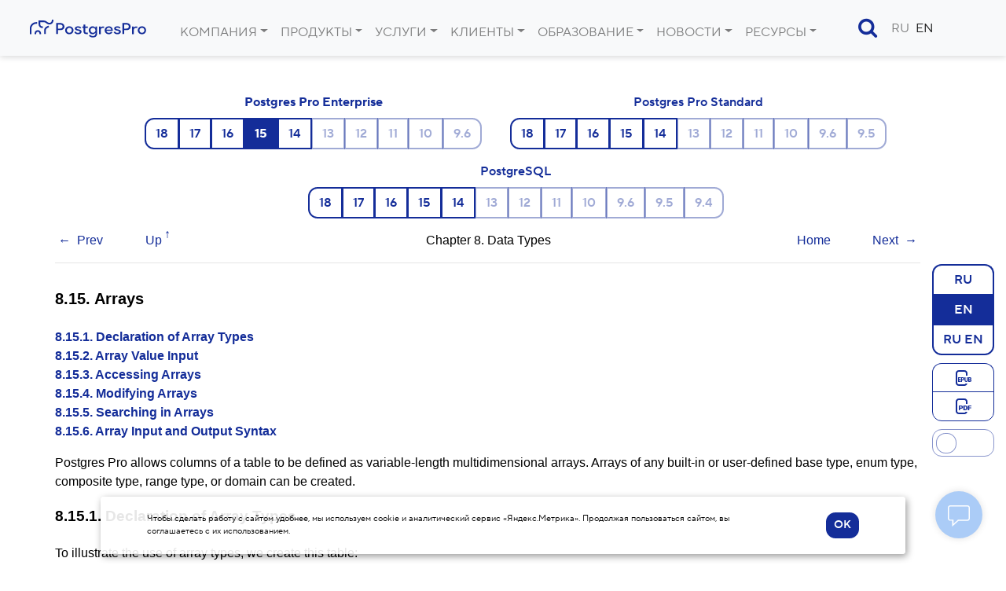

--- FILE ---
content_type: text/html
request_url: https://postgrespro.ru/docs/enterprise/15/arrays?lang=en
body_size: 25010
content:
<!DOCTYPE html>


<html lang="ru" >
<head>
    <title>Postgres Pro Enterprise : Документация: 15: 8.15. Массивы : Компания Postgres Professional</title>
	
    <meta charset="UTF-8">
    <meta http-equiv="X-UA-Compatible" content="IE=edge">
    <meta name="viewport" content="width=device-width, initial-scale=1">
    <meta name="msapplication-TileColor" content="#2d89ef">
    <meta name="msapplication-TileImage" content="/img/mstile-144x144.png">
    <meta name="theme-color" content="#ffffff">
	<meta name="p:domain_verify" content="26bcf8b79467031bea9a8631dd6f0b11"/>
	<meta name="google-site-verification" content="Vy_P_vr-Jp6rfy_wQpPSplaU1p3wfEPSwtHOQBFZU7Q" />
    <meta name="csrf-token" content="">

	<meta property="og:url"             content="https://postgrespro.ru/docs/enterprise/15/arrays" >
	<meta property="fb:app_id"          content="546521955527856" >
	<meta property="og:type"            content="website" >
	<meta property="og:title"       content="Postgres Pro Enterprise : Документация: 15: 8.15. Массивы" >
		<meta property="og:title"       content="Postgres Pro Enterprise : Документация: 15: 8.15. Массивы" >
	<meta property="og:image"       content="https://postgrespro.ru/img/og_images/main.jpg" >
		<meta property="vk:image"       content="https://postgrespro.ru/img/og_images/vk.png" >
		<meta property="fb:image"       content="https://postgrespro.ru/img/og_images/facebook.png" >
		<meta property="twitter:image"  content="https://postgrespro.ru/img/og_images/main.jpg" >
		<meta itemprop="image"          content="https://postgrespro.ru/img/og_images/main.jpg">
	
	
	<link rel="alternate" type="application/rss+xml" title="RSS" href="https://postgrespro.ru/rss">
	<link rel="apple-touch-icon" sizes="57x57" href="/img/apple-touch-icon-57x57.png">
    <link rel="apple-touch-icon" sizes="60x60" href="/img/apple-touch-icon-60x60.png">
    <link rel="apple-touch-icon" sizes="72x72" href="/img/apple-touch-icon-72x72.png">
    <link rel="apple-touch-icon" sizes="76x76" href="/img/apple-touch-icon-76x76.png">
    <link rel="apple-touch-icon" sizes="114x114" href="/img/apple-touch-icon-114x114.png">
    <link rel="apple-touch-icon" sizes="120x120" href="/img/apple-touch-icon-120x120.png">
    <link rel="apple-touch-icon" sizes="144x144" href="/img/apple-touch-icon-144x144.png">
    <link rel="apple-touch-icon" sizes="152x152" href="/img/apple-touch-icon-152x152.png">
    <link rel="apple-touch-icon" sizes="180x180" href="/img/apple-touch-icon-180x180.png">
    <link rel="apple-touch-icon" href="/img/apple-touch-icon.png">
    <link rel="icon" type="image/png" href="/img/favicon-32x32.png" sizes="32x32">
    <link rel="icon" type="image/png" href="/img/android-chrome-192x192.png" sizes="192x192">
    <link rel="icon" type="image/png" href="/img/favicon-96x96.png" sizes="96x96">
    <link rel="icon" type="image/png" href="/img/favicon-16x16.png" sizes="16x16">
    <link rel="manifest"  href="/img/manifest.json">
    <link rel="mask-icon" href="/img/safari-pinned-tab.svg" color="#5bbad5">
    <link rel="shortcut icon" href="/img/favicon.ico">


	<link rel="stylesheet" href="/j/v3.css/bootstrap.min.css">
	<link rel="stylesheet" href="/j/v3.css/style_v3.css?ver=4">
	<link rel="stylesheet" href="/j/v3.css/hljs.css">
	<link rel="stylesheet" href="/j/v3.css/docs.css">
	<link rel="stylesheet" href="/j/v3.css/carousel.css">

	<link rel="stylesheet" href="/lib/j/font-awesome/css/font-awesome.min.css">

	<script src="/j/all.js?2"></script>
	



	

<link rel="canonical"  href="https://postgrespro.ru/docs/enterprise/current/arrays" >

<link href="/j/v3.css/toggle-lang.css" rel="stylesheet"    >
<style>
.main > section {
	padding-top: 0;
}

.doc-list h3 {
	margin-bottom: 25px;
}

.doc-nav-versions li > a.disabled { 
	pointer-events: none;
	color: #525f62;
	text-decoration: none;
}
.doc-list { list-style: none; color: #343a3d; }
.doc-list ul { margin: 2px 0 2px -26px }
.doc-list li { display: inline; padding-right: 4px; }
.doc-list li.separator { padding-right: 10px; }
.doc-list a.disabled {
	color: #343a3d;
	pointer-events: none;
}
.doc-list a::before {
	position:relative; 
	left: -2px; 
	top: 2px; 
} 

.menu-docs { 
	font-weight: 500; 
    margin: 0 auto 0 auto ;
    
    padding-top: 3em;
    padding-bottom: 0;
    width: 100%;
}
.menu-docs a.disabled {
	pointer-events: none;
}
.menu-product-wrapper {
	margin-bottom: 1em;
	display: inline-block; 
	text-align: center; 
	padding-left:2em;
	vertical-align: top;
}
.menu-product-wrapper a.active{
	font-weight: 700;
}
.menu-product-wrapper a.active.disabled{
	color: white !important;
}
.dark-theme  .menu-product-wrapper a.active.disabled{
	color: white !important;
}
.menu-versions-wrapper {
	margin-top: 0.5em;
}

.menu-doc-files-group {
	position: absolute;
	right: 0;
	margin-right: 1em; 
}

nav.menu-docs .btn-group {
	vertical-align: inherit;
	
}


.menu-versions-wrapper .btn.unsupported { opacity: 0.4; }

.btn-outline-success {
	color: #142d99 !important;
	border-color: #142d99 !important;
}

.btn-outline-success:hover,
.btn-outline-success.active {
	color: #ffffff !important;
	background-color: #142d99 !important;
}
.btn-outline-primary.disabled.active {
	color: #ffffff !important;
	background-color: #142d99 !important;
}

.btn.disabled, .btn:disabled {
  opacity: 1;
}
.dark-theme .btn-outline-primary.disabled.active {
	color: #000 !important;
	background-color: #3F58C4 !important;
}
.dark-theme .btn-outline-success:hover,
.dark-theme .btn-outline-success.active {
	background-color: #3F58C4 !important;
}


.theme-slider {
	border: thin solid rgba(20, 45, 153, 0.5) !important;
	border-radius: .75rem;
}

.theme-slider::before {
	border: thin solid rgba(20, 45, 153, 0.5) !important;
	border-radius: .75rem;
}

input:checked + .theme-slider {
  background-color: rgba(20, 45, 153, 0.5) !important;
  background-color: #3F58C4 !important;
}

.epub::before, 
.pdf::before {
	margin: 0 !important;
	display: block;
	height: 24px;
	opacity: 1 !important;
}

.doc-btn {
	border: thin solid #142d99;
}

.menu-wrapper {
	display: flex;
}

.theme-slider {
	width: 100%;
	height: 35px;	
	display: block;
	position: relative;
}

.theme-slider::before {
	position: absolute;
	content: "";
	background-color: white;
	-webkit-transition: .4s;
	top: 4px;
	left: 4px;
	transition: .4s;
	height: 26px;
	width: 26px;
}

input:checked + .theme-slider::before {
	-webkit-transform: translateX(140%);
	-ms-transform: translateX(140%);
	transform: translateX(140%);
}

.btn-group-vertical > .btn:not(:last-child):not(.dropdown-toggle) {
  border-bottom: none;
}

@media (min-width: 768px)  { 
	.menu-wrapper {
		flex-direction: column;
		align-items: stretch;
		top: 96px; 
		position:sticky;
		float:right; 
		margin-top: 42px;
	}

	.menu-wrapper > * {
		margin-bottom: 10px;
	}

	.theme-slider {
		width: 100%;
	}
}

@media (max-width: 768px)  { 
	.menu-wrapper {
		float: none !important;
		position: static;
		justify-content: center;
		align-items: center;
		margin-bottom: 15px;
	}

	.menu-wrapper .btn-group-vertical {
		flex-direction: row;
		align-items: center;
	}

	.menu-wrapper .btn-group-vertical .btn {
		border-radius: 0;
	}

	.menu-wrapper .btn-group-vertical .btn:first-child {
		border-top-left-radius: 0.75rem !important;
		border-bottom-left-radius: 0.75rem !important;
	}

	.menu-wrapper .btn-group-vertical .btn:last-child {
		border-top-right-radius: 0.75rem !important;
		border-bottom-right-radius: 0.75rem !important;
	}

	.menu-wrapper > * {
		margin-right: 10px;
	}

	.theme-slider {
		width: 72px;
	}
}

.visually-hidden {
	position: absolute;
	width: 1px;
	height: 1px;
	margin: -1px;
	border: 0;
	padding: 0;
	white-space: nowrap;
	clip-path: inset(100%);
	clip: rect(0 0 0 0);
	overflow: hidden;
}


nav.nav-toc {
    float: left;
    margin-top: 42px;
	position: sticky; 
	top: 6em;
	width: 5em;
	transition: width 0.75s;
	z-index: 4;
	border-right: 1px black solid;
	background: var(--bgcolor-doc);
}
 
nav.nav-toc a.arrow {
	position: absolute;
	display: block;  
	right: 0.5em;  
	font-size: 2em;
	width: 50px;
	height: 50px;
	border: 1px black solid; 
	transition: transform 0.75s 0.25s;
	padding-left: 16px;
	border-radius: 50%;
}

nav.nav-toc .content {
	display: none;
}

nav.nav-toc.expanded  {
	width: 25em;
}

nav.nav-toc.expanded a.arrow {
	transform: rotate(180deg);
}

nav.nav-toc.expanded .content {
	display: inherit;
}

</style>

	
	
	
	<script type="text/javascript">
		var LANG = 'ru';
	</script>
	

</head>
<body >
	
<div class="modal fade" id="loginForm" style="display: none;">
	<form onSubmit="return false;">
	<div class="modal-dialog"><div class="modal-content"><div class="modal-header">
		<h5 class="modal-title">Вход в личный кабинет</h5>
	</div><div class="modal-body">
			<input type="text"     required name="email"    class="primary" placeholder="введите e-mail"  >
			<input type="password" required name="password" class="primary" placeholder="введите пароль">
	</div>
	<div class="modal-footer align-items-stretch" >
		<button type="submit" class="btn btn-primary">Войти</button>
		<button type="button" class="btn btn-outline-primary btn-reg">Регистрация</button>
		<div class="text-center" style="display: block;width: 100%; margin-left:0; margin-top:0.5em;">
			<button type="button" class="btn btn-psevdo btn-restore text-primary">Забыли пароль?</button>
		</div>
	</div>
	</div></div>
	</form>
</div>

<div class="modal fade" id="regForm" role="dialog" style="display: none;">
	<form onSubmit="return false;">
	<div class="modal-dialog" style="max-width: 555px;"><div class="modal-content"><div class="modal-header">
		<h5 class="modal-title">Регистрация пользователя</h5>
	</div>
	<div class="modal-body">		
		<input type="text"     required name="email"          placeholder="E-mail" >
		<input type="password" required name="password"       placeholder="Пароль" >
		<input type="password" required name="passw2"         placeholder="Пароль повторно"  >
		<input type="text"     required name="last_name_ru"   placeholder="Фамилия">
		<input type="text"     required name="first_name_ru"  placeholder="Имя"    >
		<label class="m-0"><input id="agree" name="agree" type="checkbox"/> Нажимая кнопку, я даю </label>
	 		<span class="toggler text-primary" onClick="loadAgreement('personal_data_agreement');">согласие на обработку персональных данных</span><span></span>
	 		<label for="agree">и соглашаюсь с </label> <a href="/privacy" target="_blank">политикой в отношении обработки персональных данных</a>
	</div>
	<div class="modal-footer">
		<button type="submit" class="btn btn-primary">Зарегистрироваться</button>
		<button class="btn btn-psevdo btn-back text-primary">назад</button>
	</div></div></div>
	</form>
</div>

<style>
	.cabinet-modal .modal-dialog{
		margin: 5em 2em auto auto;
	}
	.cabinet-modal .icon-cabinet {
		display:block;
		margin:auto;
		font-size: 2em;
	}
</style>


<div class="modal fade cabinet-modal" id="cabinet-modal-info" tabindex="-1" role="dialog" aria-labelledby="cabinet-modal-infoLabel" aria-hidden="true">
  <div class="modal-dialog" role="document">
    <div class="modal-content">
      <div class="modal-header">
         <span class="fa fa-sign-in fa-lg icon-cabinet cabinet-button btn btn-primary xs-none text-center invisible"></span>
      </div>
      <div class="modal-body">
	      <p id="name" class="text-center text-muted"></p>
	      <p id="e-mail" class="text-center font-weight-light"></p>
	      <p class="text-center"><a href="/user">Личный кабинет</a></p>
      </div>
      <div class="modal-footer" style="width: 85%;margin: auto;">
	      <button class="text-center btn btn-warning" id="cabinet-action-button" style="width: 100%;" onClick="logout();">Выйти</button>
      </div>
    </div>
  </div>
</div>



<div id="warp-agreement" style="z-index: 10000;">
<div class="pop-up-agreement" style="display: none;z-index: 10000;"  onClick="$(this).slideToggle(150);" >
<div class="agreement" >
<div class="pop-up-close">&#10006;</div>
<div id="agreement">
</div>
</div>
</div>
</div>



<div class="modal fade" id="restoreForm" style="display: none;">
	<form onSubmit="return false;">
	<div class="modal-dialog" ><div class="modal-content"><div class="modal-header">
		<h5 class="modal-title">Восстановление пароля</h5>
	</div>
	<div class="modal-body">
		<p>Укажите e-mail, на который будет выслан код восстановления пароля.</p>
		<input type="text" name="email" required placeholder="введите e-mail">
	</div>
	<div class="modal-footer">
		<button type="submit" class="btn btn-primary ">Продолжить</button>
		<button type="button" class="btn btn-psevdo btn-back">назад</button>
	</div></div></div>
	</form>
</div>

<div class="modal fade" id="confirmForm" style="display: none;">
	<form onSubmit="return false;">
	<div class="modal-dialog" ><div class="modal-content"><div class="modal-header">
		<h4 class="modal-title">Подтверждение аккаунта</h4>
	</div>
	<div class="modal-body">
		<p>На указанный вами адрес e-mail был выслан код подтверждения аккаунта. Введите полученный код для продолжения:</p>
		<input type="text" name="key" required placeholder="введите код">
	</div>
	<div class="modal-footer">
		<button type="submit" class="btn btn-primary ">Продолжить</button>
		<button type="button" class="btn btn-psevdo btn-back">назад</button>
	</div></div></div>
	</form>
</div>

<div class="modal fade" id="newPasswordForm" style="display: none;">
	<form onSubmit="return false;">
	<div class="modal-dialog" ><div class="modal-content"><div class="modal-header">
		<h4 class="modal-title">Изменение пароля</h4>
	</div><div class="modal-body">
		<p>Введите новый пароль два раза:</p>
		<input required type="password" name="password"><br>
		<input required type="password" name="pass2">
	</div><div class="modal-footer">
		<div class="row">
			<div class="col-sm-12"><button type="submit" class="btn btn-success ">Продолжить</button></div>
		</div>
	</div></div></div>
	</form>
</div>


	
	

	
    <header>
	<nav class="navbar navbar-expand-xl navbar-light bg-light justify-content-between">
		<!-- div class="mr-2">
			<span class=" d-none d-xl-inline">{XL}</span>
			<span class=" d-none d-lg-inline d-xl-none">{LG}</span>
			<span class=" d-none d-md-inline d-lg-none">{MD}</span>
			<span class=" d-none d-sm-inline d-md-none">{SM}</span>
			<span class=" d-block d-sm-none">{XS}</span>
		</div -->
		
		<a class="navbar-brand" href="/">
			<img src="/img/v3/PostgresPro_logo.svg" alt="Postgres Pro" title="Postgres Pro">			
		</a>
		
		<button class="navbar-toggler" type="button" data-toggle="collapse" data-target="#navbarNavDropdown" aria-controls="navbarNavDropdown" aria-expanded="false" aria-label="Toggle navigation">
			<span class="navbar-toggler-icon"></span>
		</button>
		  
		
		<div class="collapse navbar-collapse" id="navbarNavDropdown">			
			
	<ul class="nav navbar-nav float-left">
		
			<li class="nav-item dropdown">
				<a class="nav-link " 
					href="#" aria-haspopup="false" aria-expanded="true">
					 Компания
				</a>				
				<a class="nav-link dropdown-toggle dropdown-toggle-split" href="#" ></a>
				
				<ul class="dropdown-menu  dropright" >
				
					<li style="white-space: nowrap; padding: 8px 0 8px 8px;" class="nav-item dropdown 
					">
						<a href="/about" class="dropdown-item 
							" style="display: inline;">О компании</a></li>
				
					<li style="white-space: nowrap; padding: 8px 0 8px 8px;" class="nav-item dropdown 
					">
						<a href="/about/team" class="dropdown-item 
							" style="display: inline;">Руководство</a></li>
				
					<li style="white-space: nowrap; padding: 8px 0 8px 8px;" class="nav-item dropdown 
					">
						<a href="/about/license" class="dropdown-item 
							" style="display: inline;">Документы</a></li>
				
					<li style="white-space: nowrap; padding: 8px 0 8px 8px;" class="nav-item dropdown 
					">
						<a href="/partners" class="dropdown-item 
							" style="display: inline;">Партнёры</a></li>
				
					<li style="white-space: nowrap; padding: 8px 0 8px 8px;" class="nav-item dropdown 
					">
						<a href="https://career.postgrespro.ru/" class="dropdown-item 
							" style="display: inline;">Карьера</a></li>
				
					<li style="white-space: nowrap; padding: 8px 0 8px 8px;" class="nav-item dropdown 
					">
						<a href="/contacts" class="dropdown-item 
							" style="display: inline;">Контакты</a></li>
				
				</ul>
			</li>
		
			<li class="nav-item dropdown">
				<a class="nav-link " 
					href="/products/postgrespro" aria-haspopup="false" aria-expanded="true">
					Продукты
				</a>				
				<a class="nav-link dropdown-toggle dropdown-toggle-split" href="#" ></a>
				
				<ul class="dropdown-menu  dropright" >
				
					<li style="white-space: nowrap; padding: 8px 0 8px 8px;" class="nav-item dropdown 
					">
						<a href="/products/postgrespro/enterprise" class="dropdown-item 
							" style="display: inline;">СУБД POSTGRES PRO ENTERPRISE</a></li>
				
					<li style="white-space: nowrap; padding: 8px 0 8px 8px;" class="nav-item dropdown 
					">
						<a href="/products/postgrespro/enterprisecertified" class="dropdown-item 
							" style="display: inline;">СУБД POSTGRES PRO ENTERPRISE CERTIFIED</a></li>
				
					<li style="white-space: nowrap; padding: 8px 0 8px 8px;" class="nav-item dropdown 
					">
						<a href="/products/postgrespro/certified" class="dropdown-item 
							" style="display: inline;">СУБД POSTGRES PRO CERTIFIED</a></li>
				
					<li style="white-space: nowrap; padding: 8px 0 8px 8px;" class="nav-item dropdown 
					">
						<a href="/products/postgrespro/standard" class="dropdown-item 
							" style="display: inline;">СУБД POSTGRES PRO STANDARD</a></li>
				
					<li style="white-space: nowrap; padding: 8px 0 8px 8px;" class="nav-item dropdown 
					">
						<a href="/products/PPEM" class="dropdown-item 
							" style="display: inline;">Postgres Pro Enterprise Manager</a></li>
				
					<li style="white-space: nowrap; padding: 8px 0 8px 8px;" class="nav-item dropdown 
					">
						<a href="/products/pg_probackup" class="dropdown-item 
							" style="display: inline;">Postgres Pro Backup Enterprise</a></li>
				
					<li style="white-space: nowrap; padding: 8px 0 8px 8px;" class="nav-item dropdown 
					">
						<a href="/products/shardman" class="dropdown-item 
							" style="display: inline;">Postgres Pro Shardman</a></li>
				
					<li style="white-space: nowrap; padding: 8px 0 8px 8px;" class="nav-item dropdown 
					">
						<a href="/products/axe" class="dropdown-item 
							" style="display: inline;">Postgres Pro AXE</a></li>
				
					<li style="white-space: nowrap; padding: 8px 0 8px 8px;" class="nav-item dropdown 
					">
						<a href="/windows" class="dropdown-item 
							" style="display: inline;">СУБД PostgreSQL для Windows</a></li>
				
					<li style="white-space: nowrap; padding: 8px 0 8px 8px;" class="nav-item dropdown 
					">
						<a href="/roadmap" class="dropdown-item 
							" style="display: inline;">План разработок</a></li>
				
					<li style="white-space: nowrap; padding: 8px 0 8px 8px;" class="nav-item dropdown 
					">
						<a href="/compatible-solutions" class="dropdown-item 
							" style="display: inline;">Совместимые решения</a></li>
				
					<li style="white-space: nowrap; padding: 8px 0 8px 8px;" class="nav-item dropdown 
					">
						<a href="/licensing" class="dropdown-item 
							" style="display: inline;">Лицензирование</a></li>
				
				</ul>
			</li>
		
			<li class="nav-item dropdown">
				<a class="nav-link " 
					href="/services/" aria-haspopup="false" aria-expanded="true">
					Услуги
				</a>				
				<a class="nav-link dropdown-toggle dropdown-toggle-split" href="#" ></a>
				
				<ul class="dropdown-menu  dropright" >
				
					<li style="white-space: nowrap; padding: 8px 0 8px 8px;" class="nav-item dropdown 
					">
						<a href="/services/support" class="dropdown-item 
							" style="display: inline;">Техподдержка СУБД</a></li>
				
					<li style="white-space: nowrap; padding: 8px 0 8px 8px;" class="nav-item dropdown 
					">
						<a href="/services/RTP" class="dropdown-item 
							" style="display: inline;">Расширенная техническая поддержка</a></li>
				
					<li style="white-space: nowrap; padding: 8px 0 8px 8px;" class="nav-item dropdown 
					">
						<a href="/services/guarantee" class="dropdown-item 
							" style="display: inline;">Гарантийное обслуживание СУБД Postgres Pro</a></li>
				
				</ul>
			</li>
		
			<li class="nav-item dropdown">
				<a class="nav-link " 
					href="#" aria-haspopup="false" aria-expanded="true">
					 Клиенты
				</a>				
				<a class="nav-link dropdown-toggle dropdown-toggle-split" href="#" ></a>
				
				<ul class="dropdown-menu  dropright" >
				
					<li style="white-space: nowrap; padding: 8px 0 8px 8px;" class="nav-item dropdown 
					">
						<a href="/cases" class="dropdown-item 
							" style="display: inline;">Кейсы</a></li>
				
					<li style="white-space: nowrap; padding: 8px 0 8px 8px;" class="nav-item dropdown 
					">
						<a href="/reviews" class="dropdown-item 
							" style="display: inline;">Отзывы</a></li>
				
				</ul>
			</li>
		
			<li class="nav-item dropdown">
				<a class="nav-link " 
					href="/education" aria-haspopup="false" aria-expanded="true">
					Образование
				</a>				
				<a class="nav-link dropdown-toggle dropdown-toggle-split" href="#" ></a>
				
				<ul class="dropdown-menu  dropright" >
				
					<li style="white-space: nowrap; padding: 8px 0 8px 8px;" class="nav-item dropdown 
					">
						<a href="/education/books" class="dropdown-item 
							" style="display: inline;">Книги</a></li>
				
					<li style="white-space: nowrap; padding: 8px 0 8px 8px;" class="nav-item dropdown 
					dropdown-toggle ">
						<a href="/education/courses" class="dropdown-item 
							" style="display: inline;">Курсы</a><ul class="dropdown-submenu" aria-labelledby="navbarDropdownSubMenuLink" style="" ><li class="nav-item " style="white-space: nowrap; padding: 8px 0 8px 8px;" >
										<a href="/education/courses" class="dropdown-item 
											">
										 	Для DBA и разработчиков
										 </a>
									 </li><li class="nav-item " style="white-space: nowrap; padding: 8px 0 8px 8px;" >
										<a href="/education/where" class="dropdown-item 
											">
										 	Учебные центры
										 </a>
									 </li></ul>
						</li>
				
					<li style="white-space: nowrap; padding: 8px 0 8px 8px;" class="nav-item dropdown 
					">
						<a href="/education/cert" class="dropdown-item 
							" style="display: inline;">Сертификация</a></li>
				
					<li style="white-space: nowrap; padding: 8px 0 8px 8px;" class="nav-item dropdown 
					dropdown-toggle ">
						<a href="/education/university" class="dropdown-item 
							" style="display: inline;">Вузам</a><ul class="dropdown-submenu" aria-labelledby="navbarDropdownSubMenuLink" style="" ><li class="nav-item " style="white-space: nowrap; padding: 8px 0 8px 8px;" >
										<a href="/education/university/dbtech" class="dropdown-item 
											">
										 	Основы технологий баз данных
										 </a>
									 </li><li class="nav-item " style="white-space: nowrap; padding: 8px 0 8px 8px;" >
										<a href="/education/university/sqlprimer" class="dropdown-item 
											">
										 	Язык SQL
										 </a>
									 </li></ul>
						</li>
				
					<li style="white-space: nowrap; padding: 8px 0 8px 8px;" class="nav-item dropdown 
					dropdown-toggle ">
						<a href="/education/students" class="dropdown-item 
							" style="display: inline;">Студентам</a><ul class="dropdown-submenu" aria-labelledby="navbarDropdownSubMenuLink" style="" ><li class="nav-item " style="white-space: nowrap; padding: 8px 0 8px 8px;" >
										<a href="https://pgstart.ru" class="dropdown-item 
											">
										 	Программа стажировок
										 </a>
									 </li><li class="nav-item " style="white-space: nowrap; padding: 8px 0 8px 8px;" >
										<a href="/education/code4all" class="dropdown-item 
											">
										 	Конкурсы
										 </a>
									 </li></ul>
						</li>
				
					<li style="white-space: nowrap; padding: 8px 0 8px 8px;" class="nav-item dropdown 
					">
						<a href="/education/glossary" class="dropdown-item 
							" style="display: inline;">Глоссарий</a></li>
				
					<li style="white-space: nowrap; padding: 8px 0 8px 8px;" class="nav-item dropdown 
					">
						<a href="/education/demodb" class="dropdown-item 
							" style="display: inline;">Демобаза</a></li>
				
				</ul>
			</li>
		
			<li class="nav-item dropdown">
				<a class="nav-link " 
					href="/blog" aria-haspopup="false" aria-expanded="true">
					Новости
				</a>				
				<a class="nav-link dropdown-toggle dropdown-toggle-split" href="#" ></a>
				
				<ul class="dropdown-menu  dropright" >
				
					<li style="white-space: nowrap; padding: 8px 0 8px 8px;" class="nav-item dropdown 
					">
						<a href="/blog/media" class="dropdown-item 
							" style="display: inline;">СМИ  о нас</a></li>
				
					<li style="white-space: nowrap; padding: 8px 0 8px 8px;" class="nav-item dropdown 
					">
						<a href="/blog/postgresso" class="dropdown-item 
							" style="display: inline;">Дайджест Postgresso</a></li>
				
					<li style="white-space: nowrap; padding: 8px 0 8px 8px;" class="nav-item dropdown 
					">
						<a href="/blog/events" class="dropdown-item 
							" style="display: inline;">Мероприятия</a></li>
				
					<li style="white-space: nowrap; padding: 8px 0 8px 8px;" class="nav-item dropdown 
					">
						<a href="/blog/technical" class="dropdown-item 
							" style="display: inline;">Технические анонсы</a></li>
				
					<li style="white-space: nowrap; padding: 8px 0 8px 8px;" class="nav-item dropdown 
					">
						<a href="/about/press" class="dropdown-item 
							" style="display: inline;">Для СМИ</a></li>
				
				</ul>
			</li>
		
			<li class="nav-item dropdown">
				<a class="nav-link " 
					href="#" aria-haspopup="false" aria-expanded="true">
					Ресурсы
				</a>				
				<a class="nav-link dropdown-toggle dropdown-toggle-split" href="#" ></a>
				
				<ul class="dropdown-menu  dropright" >
				
					<li style="white-space: nowrap; padding: 8px 0 8px 8px;" class="nav-item dropdown 
					">
						<a href="/docs" class="dropdown-item 
							" style="display: inline;">Документация</a></li>
				
					<li style="white-space: nowrap; padding: 8px 0 8px 8px;" class="nav-item dropdown 
					">
						<a href="/materials" class="dropdown-item 
							" style="display: inline;">Материалы</a></li>
				
					<li style="white-space: nowrap; padding: 8px 0 8px 8px;" class="nav-item dropdown 
					">
						<a href="/video/how-to" class="dropdown-item 
							" style="display: inline;">How-to видео</a></li>
				
					<li style="white-space: nowrap; padding: 8px 0 8px 8px;" class="nav-item dropdown 
					">
						<a href="/list" class="dropdown-item 
							" style="display: inline;">Списки рассылки</a></li>
				
					<li style="white-space: nowrap; padding: 8px 0 8px 8px;" class="nav-item dropdown 
					">
						<a href="/windows" class="dropdown-item 
							" style="display: inline;">PostgreSQL для Windows</a></li>
				
				</ul>
			</li>
		
	</ul>
	
<script type="text/template" id="menu-tmpl">
</script>
		<ul class="d-xl-none d-flex align-items-center" style="list-style: none; float: right;">
			<li class="nav-item " style="display: inline-block !important; padding-right: 1em;"><a href="/search" class="nav-item nav-link icon-search text-primary"></a></li>
			
			<li class="nav-item "       style="display: inline-block !important;"><a class="nav-item nav-link " href="#">RU</a></li>
			<li class="nav-item active" style="display: inline-block !important;"><a class="nav-item nav-link active" href="https://postgrespro.com/docs/enterprise/15/arrays">EN</a></li>
			
			<div style="display: inline-block;">
				
<style>
	.account-menu { 
		display: inline-block; 
		white-space: nowrap;
	}
	.cabinet-button  {
		margin: 0 0 0 1em;
    padding: 0;
    border-radius: 50%;
    height: 1.8em;
    width: 1.8em;
		position: relative;
		font-size: 20px;
	}

	.cabinet-button::before {
		top: 50%;
    position: absolute;
    left: 50%;
    transform: translate(-55%, -50%);
	}
	.cabinet-info {
		font-weight: 700;
		cursor: pointer;		
	}
	.cabinet-info:hover {
		color: green;		
	}
</style>
	<li class="nav-item ">
		<div class="account-menu" data-action="info" id="cabinet-buttons" >
			<a class="fa fa-sign-in btn btn-primary cabinet-button invisible" onClick="showLoginLogout(this); return false;" href="/user" title="Личный кабинет"></a>
			<span class="nav-item cabinet-info invisible" onClick="return showAccountInfo();"  title="Дополнительно…">⋮</span>
		</div>
	</li>

			</div>
		</ul>
	


		</div>

		
<script type="text/template" id="menu-tmpl">
</script>
	<div class=" d-none d-xl-flex">
		<ul class="navbar-nav d-flex align-items-center">
			<li id="li-search" style="margin-right: 10px;"><a class="nav-item nav-link icon-search text-primary" id="search-button" data-action="null" style="font-size: 1.6em;position: relative;" onClick="showSearch(this);"></a></li>
			
			<li class="nav-item "><a class="nav-item nav-link " href="#">RU</a></li>
			<li class="nav-item active"><a class="nav-item nav-link active" href="https://postgrespro.com/docs/enterprise/15/arrays">EN</a></li>
			
			
<style>
	.account-menu { 
		display: inline-block; 
		white-space: nowrap;
	}
	.cabinet-button  {
		margin: 0 0 0 1em;
    padding: 0;
    border-radius: 50%;
    height: 1.8em;
    width: 1.8em;
		position: relative;
		font-size: 20px;
	}

	.cabinet-button::before {
		top: 50%;
    position: absolute;
    left: 50%;
    transform: translate(-55%, -50%);
	}
	.cabinet-info {
		font-weight: 700;
		cursor: pointer;		
	}
	.cabinet-info:hover {
		color: green;		
	}
</style>
	<li class="nav-item ">
		<div class="account-menu" data-action="info" id="cabinet-buttons" >
			<a class="fa fa-sign-in btn btn-primary cabinet-button invisible" onClick="showLoginLogout(this); return false;" href="/user" title="Личный кабинет"></a>
			<span class="nav-item cabinet-info invisible" onClick="return showAccountInfo();"  title="Дополнительно…">⋮</span>
		</div>
	</li>

		</ul>
	</div>
	

		
	</nav>
    </header>
    
    <main name="main">
    <div class="main" name="main">
		

<script>

function navToggler() {
	$('nav.nav-toc').hasClass('expanded') ? $('nav.nav-toc').removeClass('expanded') : $('nav.nav-toc').addClass('expanded');
}

$(function() {
	if ("en" !== "")
		toggleDocLang('en', 'enterprise', '15', 'arrays', 0)
	else 
		toggleDocLang((sessionStorage.getItem('doc_lang') && sessionStorage.getItem('doc_lang') !== "") ? sessionStorage.getItem('doc_lang') : 'ru', 'enterprise', '15', 'arrays', 0)

	$('div.sect2').each(function(i,r){
		var _id = $(r).attr('id');
		if (_id !== undefined) {
			if (15 + 0 < 16) {
				if ($(r).find('h3:first').length > 0) {
					$(r).html('<a href="#'+_id+'" class="autolink"></a>'+$(r).html());
				}
			}			
		} 
	});		
	
	$('dt').each(function(i,r){
		var _id = $(r).attr('id');
		if (15 + 0 < 16) {
			if (_id !== undefined) {
				$(r).html('<a href="#'+_id+'" class="autolink"></a>'+$(r).html());
			}
		}
	});		

	$('#dark-theme').change(function(e,r) {
		var t = $($(this).data('content'));
		t.addClass('transition'); 
		var fs = $($(this).data('target'));
		if ($(this).prop('checked')) {
			fs.addClass('dark-theme');
			document.cookie = "css_theme=dark;max-age=604800;samesite=strict;path=/";			
		}
		else {
			fs.removeClass('dark-theme');
			document.cookie = "css_theme=;max-age=604800;samesite=strict;path=/";			
		}
	});
})
</script>


<nav class="menu-docs text-center">
	
		
	<div class="doc-menu-wrapper doc-menu-wrapper-ru  ">
	
		
			<div class="menu-product-wrapper">
				<div style="text-align: center">
					<a  href="/docs/enterprise" class="active" style="font-weight: 700;">Postgres Pro Enterprise</a>
				</div>
		
				<div class="menu-versions-wrapper btn-group" >
		    	
					
						<a href=
							
								"/docs/enterprise/18/arrays" 
							 
							class=" btn btn-outline-primary "
							
						>
							18										
						</a>	
					    	
		    	
					
						<a href=
							
								"/docs/enterprise/17/arrays" 
							 
							class=" btn btn-outline-primary "
							
						>
							17										
						</a>	
					    	
		    	
					
						<a href=
							
								"/docs/enterprise/16/arrays" 
							 
							class=" btn btn-outline-primary "
							
						>
							16										
						</a>	
					    	
		    	
					
						<a href=
							
								"/docs/enterprise/15/arrays" 
							 
							class="disabled active btn btn-outline-primary "
							
						>
							15										
						</a>	
					    	
		    	
					
						<a href=
							
								"/docs/enterprise/14/arrays" 
							 
							class=" btn btn-outline-primary "
							
						>
							14										
						</a>	
					    	
		    	
					
						<a href=
							
								"/docs/enterprise/13/arrays" 
							 
							class=" btn btn-outline-primary unsupported"
							title="не поддерживается"
						>
							13										
						</a>	
					    	
		    	
					
						<a href=
							
								"/docs/enterprise/12/arrays" 
							 
							class=" btn btn-outline-primary unsupported"
							title="не поддерживается"
						>
							12										
						</a>	
					    	
		    	
					
						<a href=
							
								"/docs/enterprise/11/arrays" 
							 
							class=" btn btn-outline-primary unsupported"
							title="не поддерживается"
						>
							11										
						</a>	
					    	
		    	
					
						<a href=
							
								"/docs/enterprise/10/arrays" 
							 
							class=" btn btn-outline-primary unsupported"
							title="не поддерживается"
						>
							10										
						</a>	
					    	
		    	
					
						<a href=
							
								"/docs/enterprise/9.6/arrays" 
							 
							class=" btn btn-outline-primary unsupported"
							title="не поддерживается"
						>
							9.6										
						</a>	
					    	
		    	
				</div>
			</div>
		
	
		
			<div class="menu-product-wrapper">
				<div style="text-align: center">
					<a  href="/docs/postgrespro" >Postgres Pro Standard</a>
				</div>
		
				<div class="menu-versions-wrapper btn-group" >
		    	
					
						<a href=
							
								"/docs/postgrespro/18/arrays" 
							 
							class=" btn btn-outline-primary "
							
						>
							18										
						</a>	
					    	
		    	
					
						<a href=
							
								"/docs/postgrespro/17/arrays" 
							 
							class=" btn btn-outline-primary "
							
						>
							17										
						</a>	
					    	
		    	
					
						<a href=
							
								"/docs/postgrespro/16/arrays" 
							 
							class=" btn btn-outline-primary "
							
						>
							16										
						</a>	
					    	
		    	
					
						<a href=
							
								"/docs/postgrespro/15/arrays" 
							 
							class=" btn btn-outline-primary "
							
						>
							15										
						</a>	
					    	
		    	
					
						<a href=
							
								"/docs/postgrespro/14/arrays" 
							 
							class=" btn btn-outline-primary "
							
						>
							14										
						</a>	
					    	
		    	
					
						<a href=
							
								"/docs/postgrespro/13/arrays" 
							 
							class=" btn btn-outline-primary unsupported"
							title="не поддерживается"
						>
							13										
						</a>	
					    	
		    	
					
						<a href=
							
								"/docs/postgrespro/12/arrays" 
							 
							class=" btn btn-outline-primary unsupported"
							title="не поддерживается"
						>
							12										
						</a>	
					    	
		    	
					
						<a href=
							
								"/docs/postgrespro/11/arrays" 
							 
							class=" btn btn-outline-primary unsupported"
							title="не поддерживается"
						>
							11										
						</a>	
					    	
		    	
					
						<a href=
							
								"/docs/postgrespro/10/arrays" 
							 
							class=" btn btn-outline-primary unsupported"
							title="не поддерживается"
						>
							10										
						</a>	
					    	
		    	
					
						<a href=
							
								"/docs/postgrespro/9.6/arrays" 
							 
							class=" btn btn-outline-primary unsupported"
							title="не поддерживается"
						>
							9.6										
						</a>	
					    	
		    	
					
						<a href=
							
								"/docs/postgrespro/9.5/arrays" 
							 
							class=" btn btn-outline-primary unsupported"
							title="не поддерживается"
						>
							9.5										
						</a>	
					    	
		    	
				</div>
			</div>
		
	
		
			<div class="menu-product-wrapper">
				<div style="text-align: center">
					<a  href="/docs/postgresql" >PostgreSQL</a>
				</div>
		
				<div class="menu-versions-wrapper btn-group" >
		    	
					
						<a href=
							
								"/docs/postgresql/18/arrays" 
							 
							class=" btn btn-outline-primary "
							
						>
							18										
						</a>	
					    	
		    	
					
						<a href=
							
								"/docs/postgresql/17/arrays" 
							 
							class=" btn btn-outline-primary "
							
						>
							17										
						</a>	
					    	
		    	
					
						<a href=
							
								"/docs/postgresql/16/arrays" 
							 
							class=" btn btn-outline-primary "
							
						>
							16										
						</a>	
					    	
		    	
					
						<a href=
							
								"/docs/postgresql/15/arrays" 
							 
							class=" btn btn-outline-primary "
							
						>
							15										
						</a>	
					    	
		    	
					
						<a href=
							
								"/docs/postgresql/14/arrays" 
							 
							class=" btn btn-outline-primary "
							
						>
							14										
						</a>	
					    	
		    	
					
						<a href=
							
								"/docs/postgresql/13/arrays" 
							 
							class=" btn btn-outline-primary unsupported"
							title="не поддерживается"
						>
							13										
						</a>	
					    	
		    	
					
						<a href=
							
								"/docs/postgresql/12/arrays" 
							 
							class=" btn btn-outline-primary unsupported"
							title="не поддерживается"
						>
							12										
						</a>	
					    	
		    	
					
						<a href=
							
								"/docs/postgresql/11/arrays" 
							 
							class=" btn btn-outline-primary unsupported"
							title="не поддерживается"
						>
							11										
						</a>	
					    	
		    	
					
						<a href=
							
								"/docs/postgresql/10/arrays" 
							 
							class=" btn btn-outline-primary unsupported"
							title="не поддерживается"
						>
							10										
						</a>	
					    	
		    	
					
						<a href=
							
								"/docs/postgresql/9.6/arrays" 
							 
							class=" btn btn-outline-primary unsupported"
							title="не поддерживается"
						>
							9.6										
						</a>	
					    	
		    	
					
						<a href=
							
								"/docs/postgresql/9.5/arrays" 
							 
							class=" btn btn-outline-primary unsupported"
							title="не поддерживается"
						>
							9.5										
						</a>	
					    	
		    	
					
						<a href=
							
								"/docs/postgresql/9.4/arrays" 
							 
							class=" btn btn-outline-primary unsupported"
							title="не поддерживается"
						>
							9.4										
						</a>	
					    	
		    	
				</div>
			</div>
		
		
	</div>

		
	<div class="doc-menu-wrapper doc-menu-wrapper-en  d-none">
	
		
			<div class="menu-product-wrapper">
				<div style="text-align: center">
					<a  href="/docs/enterprise" class="active" style="font-weight: 700;">Postgres Pro Enterprise</a>
				</div>
		
				<div class="menu-versions-wrapper btn-group" >
		    	
					
						<a href=
							
								"/docs/enterprise/18/arrays?lang=en"
							 
							class=" btn btn-outline-primary "
							
						>
							18										
						</a>	
					    	
		    	
					
						<a href=
							
								"/docs/enterprise/17/arrays?lang=en"
							 
							class=" btn btn-outline-primary "
							
						>
							17										
						</a>	
					    	
		    	
					
						<a href=
							
								"/docs/enterprise/16/arrays?lang=en"
							 
							class=" btn btn-outline-primary "
							
						>
							16										
						</a>	
					    	
		    	
					
						<a href=
							
								"/docs/enterprise/15/arrays?lang=en"
							 
							class="disabled active btn btn-outline-primary "
							
						>
							15										
						</a>	
					    	
		    	
					
						<a href=
							
								"/docs/enterprise/14/arrays?lang=en"
							 
							class=" btn btn-outline-primary "
							
						>
							14										
						</a>	
					    	
		    	
					
						<a href=
							
								"/docs/enterprise/13/arrays?lang=en"
							 
							class=" btn btn-outline-primary unsupported"
							title="не поддерживается"
						>
							13										
						</a>	
					    	
		    	
					
						<a href=
							
								"/docs/enterprise/12/arrays?lang=en"
							 
							class=" btn btn-outline-primary unsupported"
							title="не поддерживается"
						>
							12										
						</a>	
					    	
		    	
					
						<a href=
							
								"/docs/enterprise/11/arrays?lang=en"
							 
							class=" btn btn-outline-primary unsupported"
							title="не поддерживается"
						>
							11										
						</a>	
					    	
		    	
					
						<a href=
							
								"/docs/enterprise/10/arrays?lang=en"
							 
							class=" btn btn-outline-primary unsupported"
							title="не поддерживается"
						>
							10										
						</a>	
					    	
		    	
					
						<a href=
							
								"/docs/enterprise/9.6/arrays?lang=en"
							 
							class=" btn btn-outline-primary unsupported"
							title="не поддерживается"
						>
							9.6										
						</a>	
					    	
		    	
				</div>
			</div>
		
	
		
			<div class="menu-product-wrapper">
				<div style="text-align: center">
					<a  href="/docs/postgrespro" >Postgres Pro Standard</a>
				</div>
		
				<div class="menu-versions-wrapper btn-group" >
		    	
					
						<a href=
							
								"/docs/postgrespro/18/arrays?lang=en"
							 
							class=" btn btn-outline-primary "
							
						>
							18										
						</a>	
					    	
		    	
					
						<a href=
							
								"/docs/postgrespro/17/arrays?lang=en"
							 
							class=" btn btn-outline-primary "
							
						>
							17										
						</a>	
					    	
		    	
					
						<a href=
							
								"/docs/postgrespro/16/arrays?lang=en"
							 
							class=" btn btn-outline-primary "
							
						>
							16										
						</a>	
					    	
		    	
					
						<a href=
							
								"/docs/postgrespro/15/arrays?lang=en"
							 
							class=" btn btn-outline-primary "
							
						>
							15										
						</a>	
					    	
		    	
					
						<a href=
							
								"/docs/postgrespro/14/arrays?lang=en"
							 
							class=" btn btn-outline-primary "
							
						>
							14										
						</a>	
					    	
		    	
					
						<a href=
							
								"/docs/postgrespro/13/arrays?lang=en"
							 
							class=" btn btn-outline-primary unsupported"
							title="не поддерживается"
						>
							13										
						</a>	
					    	
		    	
					
						<a href=
							
								"/docs/postgrespro/12/arrays?lang=en"
							 
							class=" btn btn-outline-primary unsupported"
							title="не поддерживается"
						>
							12										
						</a>	
					    	
		    	
					
						<a href=
							
								"/docs/postgrespro/11/arrays?lang=en"
							 
							class=" btn btn-outline-primary unsupported"
							title="не поддерживается"
						>
							11										
						</a>	
					    	
		    	
					
						<a href=
							
								"/docs/postgrespro/10/arrays?lang=en"
							 
							class=" btn btn-outline-primary unsupported"
							title="не поддерживается"
						>
							10										
						</a>	
					    	
		    	
					
						<a href=
							
								"/docs/postgrespro/9.6/arrays?lang=en"
							 
							class=" btn btn-outline-primary unsupported"
							title="не поддерживается"
						>
							9.6										
						</a>	
					    	
		    	
					
						<a href=
							
								"/docs/postgrespro/9.5/arrays?lang=en"
							 
							class=" btn btn-outline-primary unsupported"
							title="не поддерживается"
						>
							9.5										
						</a>	
					    	
		    	
				</div>
			</div>
		
	
		
			<div class="menu-product-wrapper">
				<div style="text-align: center">
					<a  href="/docs/postgresql" >PostgreSQL</a>
				</div>
		
				<div class="menu-versions-wrapper btn-group" >
		    	
					
						<a href=
							
								"/docs/postgresql/18/arrays?lang=en"
							 
							class=" btn btn-outline-primary "
							
						>
							18										
						</a>	
					    	
		    	
					
						<a href=
							
								"/docs/postgresql/17/arrays?lang=en"
							 
							class=" btn btn-outline-primary "
							
						>
							17										
						</a>	
					    	
		    	
					
						<a href=
							
								"/docs/postgresql/16/arrays?lang=en"
							 
							class=" btn btn-outline-primary "
							
						>
							16										
						</a>	
					    	
		    	
					
						<a href=
							
								"/docs/postgresql/15/arrays?lang=en"
							 
							class=" btn btn-outline-primary "
							
						>
							15										
						</a>	
					    	
		    	
					
						<a href=
							
								"/docs/postgresql/14/arrays?lang=en"
							 
							class=" btn btn-outline-primary "
							
						>
							14										
						</a>	
					    	
		    	
					
						<a href=
							
								"/docs/postgresql/13/arrays?lang=en"
							 
							class=" btn btn-outline-primary unsupported"
							title="не поддерживается"
						>
							13										
						</a>	
					    	
		    	
					
						<a href=
							
								"/docs/postgresql/12/arrays?lang=en"
							 
							class=" btn btn-outline-primary unsupported"
							title="не поддерживается"
						>
							12										
						</a>	
					    	
		    	
					
						<a href=
							
								"/docs/postgresql/11/arrays?lang=en"
							 
							class=" btn btn-outline-primary unsupported"
							title="не поддерживается"
						>
							11										
						</a>	
					    	
		    	
					
						<a href=
							
								"/docs/postgresql/10/arrays?lang=en"
							 
							class=" btn btn-outline-primary unsupported"
							title="не поддерживается"
						>
							10										
						</a>	
					    	
		    	
					
						<a href=
							
								"/docs/postgresql/9.6/arrays?lang=en"
							 
							class=" btn btn-outline-primary unsupported"
							title="не поддерживается"
						>
							9.6										
						</a>	
					    	
		    	
					
						<a href=
							
								"/docs/postgresql/9.5/arrays?lang=en"
							 
							class=" btn btn-outline-primary unsupported"
							title="не поддерживается"
						>
							9.5										
						</a>	
					    	
		    	
					
						<a href=
							
								"/docs/postgresql/9.4/arrays?lang=en"
							 
							class=" btn btn-outline-primary unsupported"
							title="не поддерживается"
						>
							9.4										
						</a>	
					    	
		    	
				</div>
			</div>
		
		
	</div>

		
	<div class="doc-menu-wrapper doc-menu-wrapper-ru-en  d-none">
	
		
			<div class="menu-product-wrapper">
				<div style="text-align: center">
					<a  href="/docs/enterprise" class="active" style="font-weight: 700;">Postgres Pro Enterprise</a>
				</div>
		
				<div class="menu-versions-wrapper btn-group" >
		    	
					
						<a href=
							
								"/docs/enterprise/18/arrays?lang=ru-en"
							 
							class=" btn btn-outline-primary "
							
						>
							18										
						</a>	
					    	
		    	
					
						<a href=
							
								"/docs/enterprise/17/arrays?lang=ru-en"
							 
							class=" btn btn-outline-primary "
							
						>
							17										
						</a>	
					    	
		    	
					
						<a href=
							
								"/docs/enterprise/16/arrays?lang=ru-en"
							 
							class=" btn btn-outline-primary "
							
						>
							16										
						</a>	
					    	
		    	
					
						<a href=
							
								"/docs/enterprise/15/arrays?lang=ru-en"
							 
							class="disabled active btn btn-outline-primary "
							
						>
							15										
						</a>	
					    	
		    	
					
						<a href=
							
								"/docs/enterprise/14/arrays?lang=ru-en"
							 
							class=" btn btn-outline-primary "
							
						>
							14										
						</a>	
					    	
		    	
					
						<a href=
							
								"/docs/enterprise/13/arrays?lang=ru-en"
							 
							class=" btn btn-outline-primary unsupported"
							title="не поддерживается"
						>
							13										
						</a>	
					    	
		    	
					
						<a href=
							
								"/docs/enterprise/12/arrays?lang=ru-en"
							 
							class=" btn btn-outline-primary unsupported"
							title="не поддерживается"
						>
							12										
						</a>	
					    	
		    	
					
						<a href=
							
								"/docs/enterprise/11/arrays?lang=ru-en"
							 
							class=" btn btn-outline-primary unsupported"
							title="не поддерживается"
						>
							11										
						</a>	
					    	
		    	
					
						<a href=
							
								"/docs/enterprise/10/arrays?lang=ru-en"
							 
							class=" btn btn-outline-primary unsupported"
							title="не поддерживается"
						>
							10										
						</a>	
					    	
		    	
					
						<a href=
							
								"/docs/enterprise/9.6/arrays?lang=ru-en"
							 
							class=" btn btn-outline-primary unsupported"
							title="не поддерживается"
						>
							9.6										
						</a>	
					    	
		    	
				</div>
			</div>
		
	
		
			<div class="menu-product-wrapper">
				<div style="text-align: center">
					<a  href="/docs/postgrespro" >Postgres Pro Standard</a>
				</div>
		
				<div class="menu-versions-wrapper btn-group" >
		    	
					
						<a href=
							
								"/docs/postgrespro/18/arrays?lang=ru-en"
							 
							class=" btn btn-outline-primary "
							
						>
							18										
						</a>	
					    	
		    	
					
						<a href=
							
								"/docs/postgrespro/17/arrays?lang=ru-en"
							 
							class=" btn btn-outline-primary "
							
						>
							17										
						</a>	
					    	
		    	
					
						<a href=
							
								"/docs/postgrespro/16/arrays?lang=ru-en"
							 
							class=" btn btn-outline-primary "
							
						>
							16										
						</a>	
					    	
		    	
					
						<a href=
							
								"/docs/postgrespro/15/arrays?lang=ru-en"
							 
							class=" btn btn-outline-primary "
							
						>
							15										
						</a>	
					    	
		    	
					
						<a href=
							
								"/docs/postgrespro/14/arrays?lang=ru-en"
							 
							class=" btn btn-outline-primary "
							
						>
							14										
						</a>	
					    	
		    	
					
						<a href=
							
								"/docs/postgrespro/13/arrays?lang=ru-en"
							 
							class=" btn btn-outline-primary unsupported"
							title="не поддерживается"
						>
							13										
						</a>	
					    	
		    	
					
						<a href=
							
								"/docs/postgrespro/12/arrays?lang=ru-en"
							 
							class=" btn btn-outline-primary unsupported"
							title="не поддерживается"
						>
							12										
						</a>	
					    	
		    	
					
						<a href=
							
								"/docs/postgrespro/11/arrays?lang=ru-en"
							 
							class=" btn btn-outline-primary unsupported"
							title="не поддерживается"
						>
							11										
						</a>	
					    	
		    	
					
						<a href=
							
								"/docs/postgrespro/10/arrays?lang=ru-en"
							 
							class=" btn btn-outline-primary unsupported"
							title="не поддерживается"
						>
							10										
						</a>	
					    	
		    	
					
						<a href=
							
								"/docs/postgrespro/9.6/arrays?lang=ru-en"
							 
							class=" btn btn-outline-primary unsupported"
							title="не поддерживается"
						>
							9.6										
						</a>	
					    	
		    	
					
						<a href=
							
								"/docs/postgrespro/9.5/arrays?lang=ru-en"
							 
							class=" btn btn-outline-primary unsupported"
							title="не поддерживается"
						>
							9.5										
						</a>	
					    	
		    	
				</div>
			</div>
		
	
		
			<div class="menu-product-wrapper">
				<div style="text-align: center">
					<a  href="/docs/postgresql" >PostgreSQL</a>
				</div>
		
				<div class="menu-versions-wrapper btn-group" >
		    	
					
						<a href=
							
								"/docs/postgresql/18/arrays?lang=ru-en"
							 
							class=" btn btn-outline-primary "
							
						>
							18										
						</a>	
					    	
		    	
					
						<a href=
							
								"/docs/postgresql/17/arrays?lang=ru-en"
							 
							class=" btn btn-outline-primary "
							
						>
							17										
						</a>	
					    	
		    	
					
						<a href=
							
								"/docs/postgresql/16/arrays?lang=ru-en"
							 
							class=" btn btn-outline-primary "
							
						>
							16										
						</a>	
					    	
		    	
					
						<a href=
							
								"/docs/postgresql/15/arrays?lang=ru-en"
							 
							class=" btn btn-outline-primary "
							
						>
							15										
						</a>	
					    	
		    	
					
						<a href=
							
								"/docs/postgresql/14/arrays?lang=ru-en"
							 
							class=" btn btn-outline-primary "
							
						>
							14										
						</a>	
					    	
		    	
					
						<a href=
							
								"/docs/postgresql/13/arrays?lang=ru-en"
							 
							class=" btn btn-outline-primary unsupported"
							title="не поддерживается"
						>
							13										
						</a>	
					    	
		    	
					
						<a href=
							
								"/docs/postgresql/12/arrays?lang=ru-en"
							 
							class=" btn btn-outline-primary unsupported"
							title="не поддерживается"
						>
							12										
						</a>	
					    	
		    	
					
						<a href=
							
								"/docs/postgresql/11/arrays?lang=ru-en"
							 
							class=" btn btn-outline-primary unsupported"
							title="не поддерживается"
						>
							11										
						</a>	
					    	
		    	
					
						<a href=
							
								"/docs/postgresql/10/arrays?lang=ru-en"
							 
							class=" btn btn-outline-primary unsupported"
							title="не поддерживается"
						>
							10										
						</a>	
					    	
		    	
					
						<a href=
							
								"/docs/postgresql/9.6/arrays?lang=ru-en"
							 
							class=" btn btn-outline-primary unsupported"
							title="не поддерживается"
						>
							9.6										
						</a>	
					    	
		    	
					
						<a href=
							
								"/docs/postgresql/9.5/arrays?lang=ru-en"
							 
							class=" btn btn-outline-primary unsupported"
							title="не поддерживается"
						>
							9.5										
						</a>	
					    	
		    	
					
						<a href=
							
								"/docs/postgresql/9.4/arrays?lang=ru-en"
							 
							class=" btn btn-outline-primary unsupported"
							title="не поддерживается"
						>
							9.4										
						</a>	
					    	
		    	
				</div>
			</div>
		
		
	</div>

	
</nav>

<section class="container-fluid">
	
		<div class="menu-wrapper">
			<div id="toggle-lang" class="btn-group-vertical" >
				<label class="btn btn-outline-success active" name="ru" style="cursor: pointer; margin: 0; width: 100%;">
					<input type="radio" autocomplete="off" name="ru" value="ru" checked onChange="toggleDocLang(this.value, 'enterprise', '15', 'arrays', 0); return false;"> RU
				</label>
				<label class="btn btn-outline-success" name="en" style="cursor: pointer; margin: 0; width: 100%;">
					<input type="radio" autocomplete="off" name="en" value="en"  onChange="toggleDocLang(this.value, 'enterprise', '15', 'arrays', 0); return false;"> EN
				</label>
				<label class="btn btn-outline-success text-nowrap" name="ru-en" style="cursor: pointer; margin: 0; width: 100%;">
					<input type="radio" autocomplete="off" name="ru-en" value="ru-en" onChange="toggleDocLang(this.value, 'enterprise', '15', 'arrays', 0); return false;" > RU EN
				</label>
			</div>
			
				<div class="btn-group-vertical link-ru">
					
						<a href="http://repo.postgrespro.ru/doc/ent/15.15.1/ru/postgres.epub" target="_brank" rel="noopener" class="epub btn doc-btn" title="postgres.epub"></a>
					
						<a href="http://repo.postgrespro.ru/doc/ent/15.15.1/ru/postgres-A4.pdf" target="_brank" rel="noopener" class="pdf btn doc-btn" title="postgres-A4.pdf"></a>
					
				</div>
				<div class="btn-group-vertical link-en d-none">
					
						<a href="http://repo.postgrespro.ru/doc/ent/15.15.1/en/postgres.epub" target="_brank" rel="noopener" class="epub btn doc-btn" title=""></a>
					
						<a href="http://repo.postgrespro.ru/doc/ent/15.15.1/en/postgres-A4.pdf" target="_brank" rel="noopener" class="pdf btn doc-btn" title=""></a>
					
				</div>
				<div class="btn-group-vertical link-ru-en d-none">
					
						<a href="http://repo.postgrespro.ru/doc/ent/15.15.1/ru/postgres.epub" target="_brank" rel="noopener" class="epub btn doc-btn" title="postgres.epub"></a>
					
						<a href="http://repo.postgrespro.ru/doc/ent/15.15.1/ru/postgres-A4.pdf" target="_brank" rel="noopener" class="pdf btn doc-btn" title="postgres-A4.pdf"></a>
					
					
						<a href="http://repo.postgrespro.ru/doc/ent/15.15.1/en/postgres.epub" target="_brank" rel="noopener" class="epub btn doc-btn" title=""></a>
					
						<a href="http://repo.postgrespro.ru/doc/ent/15.15.1/en/postgres-A4.pdf" target="_brank" rel="noopener" class="pdf btn doc-btn" title=""></a>
					
				</div>
			
			<label class="mb-0 d-block">
				<input type="checkbox" class="visually-hidden" id="dark-theme" data-target="html" data-content="body" >
				<span class="theme-slider"></span>
			</label>
		</div>
	
<div class="container">



<div class="row docs content" id="docContent-wrapper-ppg">
    <div class="col-md-12" id="divDocRu">
    	
				
				<div class="container-fluid col-10" id="docContent"><div class="navheader"><table summary="Navigation header" width="100%"><tr><th align="center" colspan="5">8.15. Массивы</th></tr><tr><td align="left" width="10%"><a accesskey="p" href="/docs/enterprise/15/datatype-json.html" title="8.14. Типы JSON">Пред.</a> </td><td align="left" width="10%"><a accesskey="u" href="/docs/enterprise/15/datatype.html" title="Глава 8. Типы данных">Наверх</a></td><th align="center" width="60%">Глава 8. Типы данных</th><td align="right" width="10%"><a accesskey="h" href="/docs/enterprise/15/index.html" title="Документация к Postgres Pro Enterprise 15.15.1">Начало</a></td><td align="right" width="10%"> <a accesskey="n" href="/docs/enterprise/15/rowtypes.html" title="8.16. Составные типы">След.</a></td></tr></table><hr /></div><div class="sect1" id="ARRAYS"><div class="titlepage"><div><div><h2 class="title" style="clear: both">8.15. Массивы</h2></div></div></div><div class="toc"><dl class="toc"><dt><span class="sect2"><a href="/docs/enterprise/15/arrays#ARRAYS-DECLARATION">8.15.1. Объявления типов массивов</a></span><dt><span class="sect2"><a href="/docs/enterprise/15/arrays#ARRAYS-INPUT">8.15.2. Ввод значения массива</a></span><dt><span class="sect2"><a href="/docs/enterprise/15/arrays#ARRAYS-ACCESSING">8.15.3. Обращение к массивам</a></span><dt><span class="sect2"><a href="/docs/enterprise/15/arrays#ARRAYS-MODIFYING">8.15.4. Изменение массивов</a></span><dt><span class="sect2"><a href="/docs/enterprise/15/arrays#ARRAYS-SEARCHING">8.15.5. Поиск значений в массивах</a></span><dt><span class="sect2"><a href="/docs/enterprise/15/arrays#ARRAYS-IO">8.15.6. Синтаксис вводимых и выводимых значений массива</a></span></dl></div><a class="indexterm" id="id-1.5.7.23.2"></a><p><span class="productname">Postgres Pro</span> позволяет определять столбцы таблицы как многомерные массивы переменной длины. Элементами массивов могут быть любые встроенные или определённые пользователями базовые типы, перечисления, составные типы, типы-диапазоны или домены.<div class="sect2" id="ARRAYS-DECLARATION"><div class="titlepage"><div><div><h3 class="title">8.15.1. Объявления типов массивов</h3></div></div></div><a class="indexterm" id="id-1.5.7.23.4.2"></a><p>Чтобы проиллюстрировать использование массивов, мы создадим такую таблицу: <pre class="programlisting">CREATE TABLE sal_emp (
    name            text,
    pay_by_quarter  integer[],
    schedule        text[][]
);</pre><p> Как показано, для объявления типа массива к названию типа элементов добавляются квадратные скобки (<code class="literal">[]</code>). Показанная выше команда создаст таблицу <code class="structname">sal_emp</code> со столбцами типов <code class="type">text</code> (<code class="structfield">name</code>), одномерный массив с элементами <code class="type">integer</code> (<code class="structfield">pay_by_quarter</code>), представляющий квартальную зарплату работников, и двухмерный массив с элементами <code class="type">text</code> (<code class="structfield">schedule</code>), представляющий недельный график работника.<p>Команда <code class="command">CREATE TABLE</code> позволяет также указать точный размер массивов, например так: <pre class="programlisting">CREATE TABLE tictactoe (
    squares   integer[3][3]
);</pre><p> Однако текущая реализация игнорирует все указанные размеры, т. е. фактически размер массива остаётся неопределённым.<p>Текущая реализация также не ограничивает число размерностей. Все элементы массивов считаются одного типа, вне зависимости от его размера и числа размерностей. Поэтому явно указывать число элементов или размерностей в команде <code class="command">CREATE TABLE</code> имеет смысл только для документирования, на механизм работы с массивом это не влияет.<p>Для объявления одномерных массивов можно применять альтернативную запись с ключевым словом <code class="literal">ARRAY</code>, соответствующую стандарту SQL. Столбец <code class="structfield">pay_by_quarter</code> можно было бы определить так: <pre class="programlisting">    pay_by_quarter  integer ARRAY[4],</pre><p> Или без указания размера массива: <pre class="programlisting">    pay_by_quarter  integer ARRAY,</pre><p> Заметьте, что и в этом случае <span class="productname">Postgres Pro</span> не накладывает ограничения на фактический размер массива.</div><div class="sect2" id="ARRAYS-INPUT"><div class="titlepage"><div><div><h3 class="title">8.15.2. Ввод значения массива</h3></div></div></div><a class="indexterm" id="id-1.5.7.23.5.2"></a><p>Чтобы записать значение массива в виде буквальной константы, заключите значения элементов в фигурные скобки и разделите их запятыми. (Если вам знаком C, вы найдёте, что это похоже на синтаксис инициализации структур в C.) Вы можете заключить значение любого элемента в двойные кавычки, а если он содержит запятые или фигурные скобки, это обязательно нужно сделать. (Подробнее это описано ниже.) Таким образом, общий формат константы массива выглядит так: <pre class="synopsis">
'{ <em class="replaceable"><code>значение1</code></em> <em class="replaceable"><code>разделитель</code></em> <em class="replaceable"><code>значение2</code></em> <em class="replaceable"><code>разделитель</code></em> ... }'
</pre><p> где <em class="replaceable"><code>разделитель</code></em> — символ, указанный в качестве разделителя в соответствующей записи в таблице <code class="literal">pg_type</code>. Для стандартных типов данных, существующих в дистрибутиве <span class="productname">Postgres Pro</span>, разделителем является запятая (<code class="literal">,</code>), за исключением лишь типа <code class="type">box</code>, в котором разделитель —точка с запятой (<code class="literal">;</code>). Каждое <em class="replaceable"><code>значение</code></em> здесь — это либо константа типа элемента массива, либо вложенный массив. Например, константа массива может быть такой: <pre class="programlisting">'{{1,2,3},{4,5,6},{7,8,9}}'</pre><p> Эта константа определяет двухмерный массив 3x3, состоящий из трёх вложенных массивов целых чисел.<p>Чтобы присвоить элементу массива значение NULL, достаточно просто написать <code class="literal">NULL</code> (регистр символов при этом не имеет значения). Если же требуется добавить в массив строку, содержащую <span class="quote">«<span class="quote">NULL</span>»</span>, это слово нужно заключить в двойные кавычки.<p>(Такого рода константы массивов на самом деле представляют собой всего лишь частный случай констант, описанных в <a class="xref" href="/docs/enterprise/15/sql-syntax-lexical#SQL-SYNTAX-CONSTANTS-GENERIC" title="4.1.2.7. Константы других типов">Подразделе 4.1.2.7</a>. Константа изначально воспринимается как строка и передаётся процедуре преобразования вводимого массива. При этом может потребоваться явно указать целевой тип.)<p>Теперь мы можем показать несколько операторов <code class="command">INSERT</code>: <pre class="programlisting">INSERT INTO sal_emp
    VALUES ('Bill',
    '{10000, 10000, 10000, 10000}',
    '{{"meeting", "lunch"}, {"training", "presentation"}}');

INSERT INTO sal_emp
    VALUES ('Carol',
    '{20000, 25000, 25000, 25000}',
    '{{"breakfast", "consulting"}, {"meeting", "lunch"}}');</pre><p>Результат двух предыдущих команд: <pre class="programlisting">SELECT * FROM sal_emp;
name |     pay_by_quarter      |                schedule
-----+-------------------------+--------------------------------------
Bill |{10000,10000,10000,10000}|{{meeting,lunch},{training,presentation}}
Carol|{20000,25000,25000,25000}|{{breakfast,consulting},{meeting,lunch}}
(2 rows)</pre><p>В многомерных массивов число элементов в каждой размерности должно быть одинаковым; в противном случае возникает ошибка. Например: <pre class="programlisting">INSERT INTO sal_emp
    VALUES ('Bill',
    '{10000, 10000, 10000, 10000}',
    '{{"meeting", "lunch"}, {"meeting"}}');
ОШИБКА:  для многомерных массивов должны задаваться выражения с соответствующими размерностями</pre><p>Также можно использовать синтаксис конструктора <code class="literal">ARRAY</code>: <pre class="programlisting">INSERT INTO sal_emp
    VALUES ('Bill',
    ARRAY[10000, 10000, 10000, 10000],
    ARRAY[['meeting', 'lunch'], ['training', 'presentation']]);

INSERT INTO sal_emp
    VALUES ('Carol',
    ARRAY[20000, 25000, 25000, 25000],
    ARRAY[['breakfast', 'consulting'], ['meeting', 'lunch']]);</pre><p> Заметьте, что элементы массива здесь — это простые SQL-константы или выражения; и поэтому, например строки будут заключаться в одинарные апострофы, а не в двойные, как в буквальной константе массива. Более подробно конструктор <code class="literal">ARRAY</code> обсуждается в <a class="xref" href="/docs/enterprise/15/sql-expressions#SQL-SYNTAX-ARRAY-CONSTRUCTORS" title="4.2.12. Конструкторы массивов">Подразделе 4.2.12</a>.</div><div class="sect2" id="ARRAYS-ACCESSING"><div class="titlepage"><div><div><h3 class="title">8.15.3. Обращение к массивам</h3></div></div></div><a class="indexterm" id="id-1.5.7.23.6.2"></a><p>Добавив данные в таблицу, мы можем перейти к выборкам. Сначала мы покажем, как получить один элемент массива. Этот запрос получает имена сотрудников, зарплата которых изменилась во втором квартале: <pre class="programlisting">SELECT name FROM sal_emp WHERE pay_by_quarter[1] &lt;&gt; pay_by_quarter[2];

 name
-------
 Carol
(1 row)</pre><p> Индексы элементов массива записываются в квадратных скобках. По умолчанию в <span class="productname">Postgres Pro</span> действует соглашение о нумерации элементов массива с 1, то есть в массиве из <em class="replaceable"><code>n</code></em> элементов первым считается <code class="literal">array[1]</code>, а последним — <code class="literal">array[<em class="replaceable"><code>n</code></em>]</code>.<p>Этот запрос выдаёт зарплату всех сотрудников в третьем квартале: <pre class="programlisting">SELECT pay_by_quarter[3] FROM sal_emp;

 pay_by_quarter
----------------
          10000
          25000
(2 rows)</pre><p>Мы также можем получать обычные прямоугольные срезы массива, то есть подмассивы. Срез массива обозначается как <code class="literal"><em class="replaceable"><code>нижняя-граница</code></em>:<em class="replaceable"><code>верхняя-граница</code></em></code> для одной или нескольких размерностей. Например, этот запрос получает первые пункты в графике Билла в первые два дня недели: <pre class="programlisting">SELECT schedule[1:2][1:1] FROM sal_emp WHERE name = 'Bill';

        schedule
------------------------
 {{meeting},{training}}
(1 row)</pre><p> Если одна из размерностей записана в виде среза, то есть содержит двоеточие, тогда срез распространяется на все размерности. Если при этом для размерности указывается только одно число (без двоеточия), в срез войдут элемент от 1 до заданного номера. Например, в этом примере <code class="literal">[2]</code> будет равнозначно <code class="literal">[1:2]</code>: <pre class="programlisting">SELECT schedule[1:2][2] FROM sal_emp WHERE name = 'Bill';

                 schedule
-------------------------------------------
 {{meeting,lunch},{training,presentation}}
(1 row)</pre><p> Во избежание путаницы с обращением к одному элементу, срезы лучше всегда записывать явно для всех измерений, например <code class="literal">[1:2][1:1]</code> вместо <code class="literal">[2][1:1]</code>.<p>Значения <em class="replaceable"><code>нижняя-граница</code></em> и/или <em class="replaceable"><code>верхняя-граница</code></em> в указании среза можно опустить; опущенная граница заменяется нижним или верхним пределом индексов массива. Например: <pre class="programlisting">SELECT schedule[:2][2:] FROM sal_emp WHERE name = 'Bill';

        schedule
------------------------
 {{lunch},{presentation}}
(1 row)

SELECT schedule[:][1:1] FROM sal_emp WHERE name = 'Bill';

        schedule
------------------------
 {{meeting},{training}}
(1 row)</pre><p>Выражение обращения к элементу массива возвратит NULL, если сам массив или одно из выражений индексов элемента равны NULL. Значение NULL также возвращается, если индекс выходит за границы массива (это не считается ошибкой). Например, если <code class="literal">schedule</code> в настоящее время имеет размерности <code class="literal">[1:3][1:2]</code>, результатом обращения к <code class="literal">schedule[3][3]</code> будет NULL. Подобным образом, при обращении к элементу массива с неправильным числом индексов возвращается NULL, а не ошибка.<p>Аналогично, NULL возвращается при обращении к срезу массива, если сам массив или одно из выражений, определяющих индексы элементов, равны NULL. Однако в других случаях, например, когда границы среза выходят за рамки массива, возвращается не NULL, а пустой массив (с размерностью 0). (Так сложилось исторически, что в этом срезы отличаются от обращений к обычным элементам.) Если запрошенный срез пересекает границы массива, тогда возвращается не NULL, а срез, сокращённый до области пересечения.<p>Текущие размеры значения массива можно получить с помощью функции <code class="function">array_dims</code>: <pre class="programlisting">SELECT array_dims(schedule) FROM sal_emp WHERE name = 'Carol';

 array_dims
------------
 [1:2][1:2]
(1 row)</pre><p><code class="function">array_dims</code> выдаёт результат типа <code class="type">text</code>, что удобно скорее для людей, чем для программ. Размеры массива также можно получить с помощью функций <code class="function">array_upper</code> и <code class="function">array_lower</code>, которые возвращают соответственно верхнюю и нижнюю границу для указанной размерности: <pre class="programlisting">SELECT array_upper(schedule, 1) FROM sal_emp WHERE name = 'Carol';

 array_upper
-------------
           2
(1 row)</pre><p><code class="function">array_length</code> возвращает число элементов в указанной размерности массива: <pre class="programlisting">SELECT array_length(schedule, 1) FROM sal_emp WHERE name = 'Carol';

 array_length
--------------
            2
(1 row)</pre><p><code class="function">cardinality</code> возвращает общее число элементов массива по всем измерениям. Фактически это число строк, которое вернёт функция <code class="function">unnest</code>: <pre class="programlisting">SELECT cardinality(schedule) FROM sal_emp WHERE name = 'Carol';

 cardinality
-------------
           4
(1 row)</pre></div><div class="sect2" id="ARRAYS-MODIFYING"><div class="titlepage"><div><div><h3 class="title">8.15.4. Изменение массивов</h3></div></div></div><a class="indexterm" id="id-1.5.7.23.7.2"></a><p>Значение массива можно заменить полностью так: <pre class="programlisting">UPDATE sal_emp SET pay_by_quarter = '{25000,25000,27000,27000}'
    WHERE name = 'Carol';</pre><p> или используя синтаксис <code class="literal">ARRAY</code>: <pre class="programlisting">UPDATE sal_emp SET pay_by_quarter = ARRAY[25000,25000,27000,27000]
    WHERE name = 'Carol';</pre><p> Также можно изменить один элемент массива: <pre class="programlisting">UPDATE sal_emp SET pay_by_quarter[4] = 15000
    WHERE name = 'Bill';</pre><p> или срез: <pre class="programlisting">UPDATE sal_emp SET pay_by_quarter[1:2] = '{27000,27000}'
    WHERE name = 'Carol';</pre><p> При этом в указании среза может быть опущена <em class="replaceable"><code>нижняя-граница</code></em> и/или <em class="replaceable"><code>верхняя-граница</code></em>, но только для массива, отличного от NULL, и имеющего ненулевую размерность (иначе неизвестно, какие граничные значения должны подставляться вместо опущенных).<p>Сохранённый массив можно расширить, определив значения ранее отсутствовавших в нём элементов. При этом все элементы, располагающиеся между существовавшими ранее и новыми, принимают значения NULL. Например, если массив <code class="literal">myarray</code> содержит 4 элемента, после присваивания значения элементу <code class="literal">myarray[6]</code> его длина будет равна 6, а <code class="literal">myarray[5]</code> будет содержать NULL. В настоящее время подобное расширение поддерживается только для одномерных, но не многомерных массивов.<p>Определяя элементы по индексам, можно создавать массивы, в которых нумерация элементов может начинаться не с 1. Например, можно присвоить значение выражению <code class="literal">myarray[-2:7]</code> и таким образом создать массив, в котором будут элементы с индексами от -2 до 7.<p>Значения массива также можно сконструировать с помощью оператора конкатенации, <code class="literal">||</code>: <pre class="programlisting">SELECT ARRAY[1,2] || ARRAY[3,4];
 ?column?
-----------
 {1,2,3,4}
(1 row)

SELECT ARRAY[5,6] || ARRAY[[1,2],[3,4]];
      ?column?
---------------------
 {{5,6},{1,2},{3,4}}
(1 row)</pre><p>Оператор конкатенации позволяет вставить один элемент в начало или в конец одномерного массива. Он также может принять два <em class="replaceable"><code>N</code></em>-мерных массива или массивы размерностей <em class="replaceable"><code>N</code></em> и <em class="replaceable"><code>N+1</code></em>.<p>Когда в начало или конец одномерного массива вставляется один элемент, в образованном в результате массиве будет та же нижняя граница, что и в массиве-операнде. Например: <pre class="programlisting">SELECT array_dims(1 || '[0:1]={2,3}'::int[]);
 array_dims
------------
 [0:2]
(1 row)

SELECT array_dims(ARRAY[1,2] || 3);
 array_dims
------------
 [1:3]
(1 row)</pre><p>Когда складываются два массива одинаковых размерностей, в результате сохраняется нижняя граница внешней размерности левого операнда. Выходной массив включает все элементы левого операнда, после которых добавляются все элементы правого. Например: <pre class="programlisting">SELECT array_dims(ARRAY[1,2] || ARRAY[3,4,5]);
 array_dims
------------
 [1:5]
(1 row)

SELECT array_dims(ARRAY[[1,2],[3,4]] || ARRAY[[5,6],[7,8],[9,0]]);
 array_dims
------------
 [1:5][1:2]
(1 row)</pre><p>Когда к массиву размерности <em class="replaceable"><code>N+1</code></em> спереди или сзади добавляется <em class="replaceable"><code>N</code></em>-мерный массив, он вставляется аналогично тому, как в массив вставляется элемент (это было описано выше). Любой <em class="replaceable"><code>N</code></em>-мерный массив по сути является элементом во внешней размерности массива, имеющего размерность <em class="replaceable"><code>N+1</code></em>. Например: <pre class="programlisting">SELECT array_dims(ARRAY[1,2] || ARRAY[[3,4],[5,6]]);
 array_dims
------------
 [1:3][1:2]
(1 row)</pre><p>Массив также можно сконструировать с помощью функций <code class="function">array_prepend</code>, <code class="function">array_append</code> и <code class="function">array_cat</code>. Первые две функции поддерживают только одномерные массивы, а <code class="function">array_cat</code> поддерживает и многомерные. Несколько примеров: <pre class="programlisting">SELECT array_prepend(1, ARRAY[2,3]);
 array_prepend
---------------
 {1,2,3}
(1 row)

SELECT array_append(ARRAY[1,2], 3);
 array_append
--------------
 {1,2,3}
(1 row)

SELECT array_cat(ARRAY[1,2], ARRAY[3,4]);
 array_cat
-----------
 {1,2,3,4}
(1 row)

SELECT array_cat(ARRAY[[1,2],[3,4]], ARRAY[5,6]);
      array_cat
---------------------
 {{1,2},{3,4},{5,6}}
(1 row)

SELECT array_cat(ARRAY[5,6], ARRAY[[1,2],[3,4]]);
      array_cat
---------------------
 {{5,6},{1,2},{3,4}}</pre><p>В простых случаях описанный выше оператор конкатенации предпочтительнее непосредственного вызова этих функций. Однако так как оператор конкатенации перегружен для решения всех трёх задач, возможны ситуации, когда лучше применить одну из этих функций во избежание неоднозначности. Например, рассмотрите: <pre class="programlisting">SELECT ARRAY[1, 2] || '{3, 4}';  -- нетипизированная строка воспринимается как массив
 ?column?
-----------
 {1,2,3,4}

SELECT ARRAY[1, 2] || '7';                 -- как и эта
ERROR:  malformed array literal: "7"

SELECT ARRAY[1, 2] || NULL;                -- как и буквальный NULL
 ?column?
----------
 {1,2}
(1 row)

SELECT array_append(ARRAY[1, 2], NULL);    -- это могло иметься в виду на самом деле
 array_append
--------------
 {1,2,NULL}</pre><p> В показанных примерах анализатор запроса видит целочисленный массив с одной стороны оператора конкатенации и константу неопределённого типа с другой. Согласно своим правилам разрешения типа констант, он полагает, что она имеет тот же тип, что и другой операнд — в данном случае целочисленный массив. Поэтому предполагается, что оператор конкатенации здесь представляет функцию <code class="function">array_cat</code>, а не <code class="function">array_append</code>. Если это решение оказывается неверным, его можно скорректировать, приведя константу к типу элемента массива; однако может быть лучше явно использовать функцию <code class="function">array_append</code>.</div><div class="sect2" id="ARRAYS-SEARCHING"><div class="titlepage"><div><div><h3 class="title">8.15.5. Поиск значений в массивах</h3></div></div></div><a class="indexterm" id="id-1.5.7.23.8.2"></a><p>Чтобы найти значение в массиве, необходимо проверить все его элементы. Это можно сделать вручную, если вы знаете размер массива. Например: <pre class="programlisting">SELECT * FROM sal_emp WHERE pay_by_quarter[1] = 10000 OR
                            pay_by_quarter[2] = 10000 OR
                            pay_by_quarter[3] = 10000 OR
                            pay_by_quarter[4] = 10000;</pre><p> Однако с большим массивами этот метод становится утомительным, и к тому же он не работает, когда размер массива неизвестен. Альтернативный подход описан в <a class="xref" href="/docs/enterprise/15/functions-comparisons.html" title="9.24. Сравнение табличных строк и массивов">Разделе 9.24</a>. Показанный выше запрос можно было переписать так: <pre class="programlisting">SELECT * FROM sal_emp WHERE 10000 = ANY (pay_by_quarter);</pre><p> А так можно найти в таблице строки, в которых массивы содержат только значения, равные 10000: <pre class="programlisting">SELECT * FROM sal_emp WHERE 10000 = ALL (pay_by_quarter);</pre><p>Кроме того, для обращения к элементам массива можно использовать функцию <code class="function">generate_subscripts</code>. Например так: <pre class="programlisting">SELECT * FROM
   (SELECT pay_by_quarter,
           generate_subscripts(pay_by_quarter, 1) AS s
      FROM sal_emp) AS foo
 WHERE pay_by_quarter[s] = 10000;</pre><p> Эта функция описана в <a class="xref" href="/docs/enterprise/15/functions-srf#FUNCTIONS-SRF-SUBSCRIPTS" title="Таблица 9.69. Функции, генерирующие индексы массивов">Таблице 9.69</a>.<p>Также искать в массиве значения можно, используя оператор <code class="literal">&amp;&amp;</code>, который проверяет, перекрывается ли левый операнд с правым. Например: <pre class="programlisting">SELECT * FROM sal_emp WHERE pay_by_quarter &amp;&amp; ARRAY[10000];</pre><p> Этот и другие операторы для работы с массивами описаны в <a class="xref" href="/docs/enterprise/15/functions-array.html" title="9.19. Функции и операторы для работы с массивами">Разделе 9.19</a>. Он может быть ускорен с помощью подходящего индекса, как описано в <a class="xref" href="/docs/enterprise/15/indexes-types.html" title="11.2. Типы индексов">Разделе 11.2</a>.<p>Вы также можете искать определённые значения в массиве, используя функции <code class="function">array_position</code> и <code class="function">array_positions</code>. Первая функция возвращает позицию первого вхождения значения в массив, а вторая — массив позиций всех его вхождений. Например: <pre class="programlisting">SELECT array_position(ARRAY['sun','mon','tue','wed','thu','fri','sat'], 'mon');
 array_position
----------------
              2
(1 row)

SELECT array_positions(ARRAY[1, 4, 3, 1, 3, 4, 2, 1], 1);
 array_positions
-----------------
 {1,4,8}
(1 row)</pre><div class="tip"><h3 class="title">Подсказка</h3><p>Массивы — это не множества; необходимость поиска определённых элементов в массиве может быть признаком неудачно сконструированной базы данных. Возможно, вместо массива лучше использовать отдельную таблицу, строки которой будут содержать данные элементов массива. Это может быть лучше и для поиска, и для работы с большим количеством элементов.</div></div><div class="sect2" id="ARRAYS-IO"><div class="titlepage"><div><div><h3 class="title">8.15.6. Синтаксис вводимых и выводимых значений массива</h3></div></div></div><a class="indexterm" id="id-1.5.7.23.9.2"></a><p>Внешнее текстовое представление значения массива состоит из записи элементов, интерпретируемых по правилам ввода-вывода для типа элемента массива, и оформления структуры массива. Оформление состоит из фигурных скобок (<code class="literal">{</code> и <code class="literal">}</code>), окружающих значение массива, и знаков-разделителей между его элементами. В качестве знака-разделителя обычно используется запятая (<code class="literal">,</code>), но это может быть и другой символ; он определяется параметром <code class="literal">typdelim</code> для типа элемента массива. Для стандартных типов данных, существующих в дистрибутиве <span class="productname">Postgres Pro</span>, разделителем является запятая (<code class="literal">,</code>), за исключением лишь типа <code class="type">box</code>, в котором разделитель — точка с запятой (<code class="literal">;</code>). В многомерном массиве у каждой размерности (ряд, плоскость, куб и т. д.) есть свой уровень фигурных скобок, а соседние значения в фигурных скобках на одном уровне должны отделяться разделителями.<p>Функция вывода массива заключает значение элемента в кавычки, если это пустая строка или оно содержит фигурные скобки, знаки-разделители, кавычки, обратную косую черту, пробельный символ или это текст <code class="literal">NULL</code>. Кавычки и обратная косая черта, включённые в такие значения, преобразуются в спецпоследовательность с обратной косой чертой. Для числовых типов данных можно рассчитывать на то, что значения никогда не будут выводиться в кавычках, но для текстовых типов следует быть готовым к тому, что выводимое значение массива может содержать кавычки.<p>По умолчанию нижняя граница всех размерностей массива равна одному. Чтобы представить массивы с другими нижними границами, перед содержимым массива можно указать диапазоны индексов. Такое оформление массива будет содержать квадратные скобки (<code class="literal">[]</code>) вокруг нижней и верхней границ каждой размерности с двоеточием (<code class="literal">:</code>) между ними. За таким указанием размерности следует знак равно (<code class="literal">=</code>). Например: <pre class="programlisting">SELECT f1[1][-2][3] AS e1, f1[1][-1][5] AS e2
 FROM (SELECT '[1:1][-2:-1][3:5]={{{1,2,3},{4,5,6}}}'::int[] AS f1) AS ss;

 e1 | e2
----+----
  1 |  6
(1 row)</pre><p> Процедура вывода массива включает в результат явное указание размерностей, только если нижняя граница в одной или нескольких размерностях отличается от 1.<p>Если в качестве значения элемента задаётся <code class="literal">NULL</code> (в любом регистре), этот элемент считается равным непосредственно NULL. Если же оно включает кавычки или обратную косую черту, элементу присваивается текстовая строка <span class="quote">«<span class="quote">NULL</span>»</span>. Кроме того, для обратной совместимости с версиями <span class="productname">PostgreSQL</span> до 8.2, параметр конфигурации <a class="xref" href="/docs/enterprise/15/runtime-config-compatible#GUC-ARRAY-NULLS">array_nulls</a> можно выключить (присвоив ему <code class="literal">off</code>), чтобы строки <code class="literal">NULL</code> не воспринимались как значения NULL.<p>Как было показано ранее, записывая значение массива, любой его элемент можно заключить в кавычки. Это <span class="emphasis"><em>нужно</em></span> делать, если при разборе значения массива без кавычек возможна неоднозначность. Например, в кавычки необходимо заключать элементы, содержащие фигурные скобки, запятую (или разделитель, определённый для данного типа), кавычки, обратную косую черту, а также пробельные символы в начале или конце строки. Пустые строки и строки, содержащие одно слово <code class="literal">NULL</code>, также нужно заключать в кавычки. Чтобы включить кавычки или обратную косую черту в значение, заключённое в кавычки, добавьте обратную косую черту перед таким символом. С другой стороны, чтобы обойтись без кавычек, таким экранированием можно защитить все символы в данных, которые могут быть восприняты как часть синтаксиса массива.<p>Перед открывающей и после закрывающей скобки можно добавлять пробельные символы. Пробелы также могут окружать каждую отдельную строку значения. Во всех случаях такие пробельные символы игнорируются. Однако все пробелы в строках, заключённых в кавычки, или окружённые не пробельными символами, напротив, учитываются.<div class="tip"><h3 class="title">Подсказка</h3><p>Записывать значения массивов в командах SQL часто бывает удобнее с помощью конструктора <code class="literal">ARRAY</code> (см. <a class="xref" href="/docs/enterprise/15/sql-expressions#SQL-SYNTAX-ARRAY-CONSTRUCTORS" title="4.2.12. Конструкторы массивов">Подраздел 4.2.12</a>). В <code class="literal">ARRAY</code> отдельные значения элементов записываются так же, как если бы они не были членами массива.</div></div></div><div class="navfooter"><hr /><table summary="Navigation footer" width="100%"><tr><td align="left" width="40%"><a accesskey="p" href="/docs/enterprise/15/datatype-json.html" title="8.14. Типы JSON">Пред.</a> </td><td align="center" width="20%"><a accesskey="u" href="/docs/enterprise/15/datatype.html" title="Глава 8. Типы данных">Наверх</a></td><td align="right" width="40%"> <a accesskey="n" href="/docs/enterprise/15/rowtypes.html" title="8.16. Составные типы">След.</a></td></tr><tr><td align="left" valign="top" width="40%">8.14. Типы <acronym class="acronym">JSON</acronym> </td><td align="center" width="20%"><a accesskey="h" href="/docs/enterprise/15/index.html" title="Документация к Postgres Pro Enterprise 15.15.1">Начало</a></td><td align="right" valign="top" width="40%"> 8.16. Составные типы</td></tr></table></div></div>
			
    </div>
    <div class="col-md-12 d-none" id="divDocEn"></div>
</div>
</div>
</section>


	</div>
    </main>

	
<div class="modal fade" id="feedback" tabindex="-1" role="dialog" aria-hidden="true">
  <div class="modal-dialog" role="document">
    <div class="modal-content">
      <div class="modal-header">
        <h5 class="modal-title mt-0" >Есть&nbsp;вопросы? Напишите&nbsp;нам!</h5>
      </div>
      <div class="modal-body">
			<input type="text" id="feedback-email" name="email" placeholder='E-mail'
				required        msg-empty="Введите e-mail"
				min-length="3"  msg-short="Слишком короткий e-mail"
				max-length="60" msg-long="Слишком длинный e-mail"
				regexp="\w+([\-+.']\w+)*@\w+([\-.]\w+)*\.\w+([\-.]\w+)*" 
				                msg-regexp="Некорректный адрес e-mail"
			><div class="input-error"></div>
			
			<input type="text" id="feedback-name" name="name" placeholder="Имя" 
				required        msg-empty="Введите имя"
				min-length="3"  msg-short="Слишком короткое имя"
				max-length="60" msg-long ="Слишком длинное имя"
			><div class="input-error"></div>
			 
			<textarea id="feedback-message" name="message"  placeholder="Ваше сообщение" 
                required          msg-empty="Введите сообщение"
				max-length="6000" msg-long="Слишком длинное сообщение"
				min-length="10"   msg-short="Слишком короткое сообщение"
			></textarea>
			<div id="feedback-message-length" class="input-error"></div> 

				<label style="  display: inline;cursor: pointer;">
					<input type="checkbox" id="feedback-agree" name="feedback-agree" 
						required msg-empty="Согласие необходимо"> 
					<span>Нажимая кнопку, я даю <span class="dotted" onClick="loadAgreement('personal_data_agreement'); return false;">согласие на обработку персональных данных</span> 
					и <a href="/privacy" target="_blank">соглашаюсь с политикой в отношении обработки персональных данных</a></span>
				</label> 
				<div id="feedback-agree-length" class="input-error"></div> 
      </div>
      <div class="modal-footer">
        <button type="button" class="btn btn-primary" style="width: 100%;" onClick="sendFeedback('feedback', 'message', '', '', 'production')">Отправить</button>
      </div>
      
        
    </div>
  </div>
</div>

<div class="modal fade" id="popup-message" tabindex="-1" role="dialog" aria-hidden="true">
  <div class="modal-dialog modal-dialog-centered modal-sm" role="document">
    <div class="modal-content">
      <div class="modal-header">
        <h5 class="modal-title"></h5>
      </div>
      <div class="modal-body lead  text-center" ></div>
      <div class="modal-footer"></div>
    </div>
  </div>
</div>

<div class="modal fade" id="popup-flash" tabindex="-1" role="dialog" aria-hidden="true"  style="cursor:wait;">
  <div class="modal-dialog modal-dialog-centered modal-sm" role="document">
    <div class="modal-content">
      <div class="modal-header">
        <h5 class="modal-title"></h5>
      </div>
      <div class="modal-body text-center"></div>
      <div class="modal-footer"></div>
    </div>
  </div>
</div>

<div class="modal fade" id="popup-window" tabindex="-1" role="dialog" aria-hidden="true">
  <div class="modal-dialog modal-dialog-centered modal-lg" role="document">
    <div class="modal-content">
		<div class="pop-up-close" onClick="closePopupWindow('#popup-window');">&#10006;</div>
      <div class="modal-header">
        <h5 class="modal-title"></h5>
      </div>
      <div class="modal-body "></div>
      <div class="modal-footer"></div>
    </div>
  </div>
</div>


	
	<form action="/search/" method="get" role="form" name="search-window" id="search-window" onSubmit="document.body.style.cursor='progress';return true;">
		<input id="qid" name="q">
		
			
				<input type="hidden" id="area-version" name="area" value="version" checked >
				<input type="hidden" id="area-product" name="product" value="enterprise" >
				<input type="hidden" id="area-version" name="version" value="15" >
			
		
	</form>


<!-- FOOTER -->
    <footer class="container-fluid">
 		<div class="container">
 		<div class="row">
			<div  class="about col-lg-3 row" style="margin-bottom:2em;">
				<div class="col-sm-6 col-lg-12"> 
					<a href="/" ><img src="/img/PostgresPro_logo_white.svg" class="logo" alt="Postgres Pro"></a> 
	
					<div class="sociallinks" style="margin-bottom:0.6em;margin-top:2em;"> 
						<div class="sociallinks-item"> 
							<a href="https://vk.com/public101507899" target="_blank"> 
							<svg class="t-sociallinks__svg" version="1.1" id="Layer_1" xmlns="http://www.w3.org/2000/svg" xmlns:xlink="http://www.w3.org/1999/xlink" x="0px" y="0px" width="25px" height="25px" viewBox="0 0 48 48" enable-background="new 0 0 48 48" xml:space="preserve"><desc>VK</desc><path style="fill:#ffffff;" d="M47.761,24c0,13.121-10.639,23.76-23.76,23.76C10.878,47.76,0.239,37.121,0.239,24c0-13.123,10.639-23.76,23.762-23.76C37.122,0.24,47.761,10.877,47.761,24 M35.259,28.999c-2.621-2.433-2.271-2.041,0.89-6.25c1.923-2.562,2.696-4.126,2.45-4.796c-0.227-0.639-1.64-0.469-1.64-0.469l-4.71,0.029c0,0-0.351-0.048-0.609,0.106c-0.249,0.151-0.414,0.505-0.414,0.505s-0.742,1.982-1.734,3.669c-2.094,3.559-2.935,3.747-3.277,3.524c-0.796-0.516-0.597-2.068-0.597-3.171c0-3.449,0.522-4.887-1.02-5.259c-0.511-0.124-0.887-0.205-2.195-0.219c-1.678-0.016-3.101,0.007-3.904,0.398c-0.536,0.263-0.949,0.847-0.697,0.88c0.31,0.041,1.016,0.192,1.388,0.699c0.484,0.656,0.464,2.131,0.464,2.131s0.282,4.056-0.646,4.561c-0.632,0.347-1.503-0.36-3.37-3.588c-0.958-1.652-1.68-3.481-1.68-3.481s-0.14-0.344-0.392-0.527c-0.299-0.222-0.722-0.298-0.722-0.298l-4.469,0.018c0,0-0.674-0.003-0.919,0.289c-0.219,0.259-0.018,0.752-0.018,0.752s3.499,8.104,7.573,12.23c3.638,3.784,7.764,3.36,7.764,3.36h1.867c0,0,0.566,0.113,0.854-0.189c0.265-0.288,0.256-0.646,0.256-0.646s-0.034-2.512,1.129-2.883c1.15-0.36,2.624,2.429,4.188,3.497c1.182,0.812,2.079,0.633,2.079,0.633l4.181-0.056c0,0,2.186-0.136,1.149-1.858C38.281,32.451,37.763,31.321,35.259,28.999"></path></svg> </a> </div> 
						<div class="sociallinks-item"> 
							<a href="https://www.youtube.com/@PostgresProfessional" target="_blank"> 
							<svg class="t-sociallinks__svg" version="1.1" id="Layer_1" xmlns="http://www.w3.org/2000/svg" xmlns:xlink="http://www.w3.org/1999/xlink" x="0px" y="0px" width="25px" height="25px" viewBox="0 0 48 48" enable-background="new 0 0 48 48" xml:space="preserve"><desc>Youtube</desc><path style="fill:#ffffff;" d="M24 0.0130005C37.248 0.0130005 47.987 10.753 47.987 24C47.987 37.247 37.247 47.987 24 47.987C10.753 47.987 0.0130005 37.247 0.0130005 24C0.0130005 10.753 10.752 0.0130005 24 0.0130005ZM35.815 18.093C35.565 16.756 34.452 15.758 33.173 15.635C30.119 15.439 27.054 15.28 23.995 15.278C20.936 15.276 17.882 15.432 14.828 15.625C13.544 15.749 12.431 16.742 12.182 18.084C11.898 20.017 11.756 21.969 11.756 23.92C11.756 25.871 11.898 27.823 12.182 29.756C12.431 31.098 13.544 32.21 14.828 32.333C17.883 32.526 20.935 32.723 23.995 32.723C27.053 32.723 30.121 32.551 33.173 32.353C34.452 32.229 35.565 31.084 35.815 29.747C36.101 27.817 36.244 25.868 36.244 23.919C36.244 21.971 36.101 20.023 35.815 18.093ZM21.224 27.435V20.32L27.851 23.878L21.224 27.435Z"></path></svg> </a> </div>
							
						<div class="sociallinks-item"> 
							<a href="https://t.me/postgres_pro" target="_blank"> 
								<svg xmlns="http://www.w3.org/2000/svg" x="0px" y="0px" width="25" height="25" viewBox="0,0,256,256">
								<g transform="translate(-10.24,-10.24) scale(1.08,1.08)"><g fill="#142d99" fill-rule="nonzero" stroke="none" stroke-width="1" stroke-linecap="butt" stroke-linejoin="miter" stroke-miterlimit="10" stroke-dasharray="" stroke-dashoffset="0" font-family="none" font-weight="none" font-size="none" text-anchor="none" style="mix-blend-mode: normal"><path d="M9.48148,246.51852v-237.03704h237.03704v237.03704z" id="bgRectangle"></path></g><g fill="#ffffff" fill-rule="nonzero" stroke="none" stroke-width="1" stroke-linecap="butt" stroke-linejoin="miter" stroke-miterlimit="10" stroke-dasharray="" stroke-dashoffset="0" font-family="none" font-weight="none" font-size="none" text-anchor="none" style="mix-blend-mode: normal"><g transform="scale(5.12,5.12)"><path d="M25,2c12.703,0 23,10.297 23,23c0,12.703 -10.297,23 -23,23c-12.703,0 -23,-10.297 -23,-23c0,-12.703 10.297,-23 23,-23zM32.934,34.375c0.423,-1.298 2.405,-14.234 2.65,-16.783c0.074,-0.772 -0.17,-1.285 -0.648,-1.514c-0.578,-0.278 -1.434,-0.139 -2.427,0.219c-1.362,0.491 -18.774,7.884 -19.78,8.312c-0.954,0.405 -1.856,0.847 -1.856,1.487c0,0.45 0.267,0.703 1.003,0.966c0.766,0.273 2.695,0.858 3.834,1.172c1.097,0.303 2.346,0.04 3.046,-0.395c0.742,-0.461 9.305,-6.191 9.92,-6.693c0.614,-0.502 1.104,0.141 0.602,0.644c-0.502,0.502 -6.38,6.207 -7.155,6.997c-0.941,0.959 -0.273,1.953 0.358,2.351c0.721,0.454 5.906,3.932 6.687,4.49c0.781,0.558 1.573,0.811 2.298,0.811c0.725,0 1.107,-0.955 1.468,-2.064z"></path></g></g></g>
								</svg>
							</a>
						 </div>							 
					</div>
					<br>
					<span class="copyright d-block mb-3">©  Postgres Pro</span>
					<span class="d-block mb-3">
						Общество с ограниченной ответственностью «Постгрес&nbsp;Профессиональный»<br>
						ОГРН 1157746074518<br>
						ИНН 7729445882<br>
						Основной ОКВЭД 62.02
					</span>
					<a class="d-block" href="/legal">Правовая информация</a>
					<a class="d-block" href="/privacy">Политика в отношении обработки персональных данных</a>
				</div>
			</div>

			<nav class="col-lg-9 bottom-menu"> 
				
<nav>
<ul class="row">
<li class="col-sm-4">
	<h6>
	
		Продукты
	
	</h6>

	
		<ul><li>
					
						<a href="/products/postgrespro/standard" >Postgres Pro Standard</a>
					
				</li><li>
					
						<a href="/products/postgrespro/certified" >Postgres Pro Certified</a>
					
				</li><li>
					
						<a href="/products/postgrespro/enterprise" >Postgres Pro Enterprise</a>
					
				</li><li>
					
						<a href="/products/postgrespro/enterprise-1c" >Postgres Pro Enterprise для 1С</a>
					
				</li><li>
					
						<a href="/products/postgrespro/enterprisecertified" >Postgres Pro Enterprise Certified</a>
					
				</li><li>
					
						<a href="/products/PPEM" >Postgres Pro Enterprise Manager</a>
					
				</li><li>
					
						<a href="/products/shardman" >Postgres Pro Shardman</a>
					
				</li><li>
					
						<a href="/products/axe" >Postgres Pro AXE</a>
					
				</li></ul>
	
</li><li class="col-sm-4">
	<h6>
	
		Образование
	
	</h6>

	
		<ul><li>
					
						<a href="/docs" >Документация</a>
					
				</li><li>
					
						<a href="/education/courses" >Учебные курсы</a>
					
				</li><li>
					
						<a href="/education/books" >Книги</a>
					
				</li><li>
					
						<a href="/education/cert" >Сертификация специалистов</a>
					
				</li><li>
					
						<a href="/education/university" >Курсы для вузов</a>
					
				</li><li>
					
						<a href="/education" >Обучение PostgreSQL</a>
					
				</li><li>
					
						<a href="/education/glossary" >Глоссарий</a>
					
				</li></ul>
	
</li><li class="col-sm-4">
	<h6>
	
		Услуги
	
	</h6>

	
		<ul><li>
					
						<a href="/services/support" >Базовая техподдержка</a>
					
				</li><li>
					
						<a href="/services/RTP" >Расширенная техподдержка</a>
					
				</li><li>
					
						<a href="/services/guarantee" >Гарантийное обслуживание</a>
					
				</li></ul>
	
</li></ul>
</nav>


			</nav>
		</div> 
    	</div>

		<div id="bottom-bar">
			<div id="to-top-button" class="float-left" onClick="$('html, body').animate({scrollTop: 0});return false;">
				<svg version="1.1" id="Layer_1" xmlns="http://www.w3.org/2000/svg" xmlns:xlink="http://www.w3.org/1999/xlink" x="0px" y="0px" width="50px" height="50px" viewBox="0 0 48 48" enable-background="new 0 0 48 48" xml:space="preserve"> <path style="fill:#2f80eb;" d="M43.006,47.529H4.964c-2.635,0-4.791-2.156-4.791-4.791V4.697c0-2.635,2.156-4.791,4.791-4.791h38.042 c2.635,0,4.791,2.156,4.791,4.791v38.042C47.797,45.373,45.641,47.529,43.006,47.529z M25.503,16.881l6.994,7.049 c0.583,0.588,1.532,0.592,2.121,0.008c0.588-0.583,0.592-1.533,0.008-2.122l-9.562-9.637c-0.281-0.283-0.664-0.443-1.063-0.443 c0,0,0,0-0.001,0c-0.399,0-0.782,0.159-1.063,0.442l-9.591,9.637c-0.584,0.587-0.583,1.537,0.005,2.121 c0.292,0.292,0.675,0.437,1.058,0.437c0.385,0,0.77-0.147,1.063-0.442L22.5,16.87v19.163c0,0.828,0.671,1.5,1.5,1.5 s1.5-0.672,1.5-1.5L25.503,16.881z"></path> </svg>
			</div>
	
			<div class="pulsate float-right" id="bell">
				<div class="pulsate-circle"  id="bell-run"  onClick="$('#feedback').modal('toggle'); return false;"></div>
				<svg class="icon" width="28px" xmlns="http://www.w3.org/2000/svg" viewBox="0 0 18.6 17.5" id="tip"    onClick="$('#feedback').modal('toggle'); return false;"><desc>Write</desc><path d="M3.7 17.5v-4.8H2c-1.1 0-2-.9-2-2V2C0 .9.9 0 2 0h14.6c1.1 0 2 .9 2 2v8.8c0 1.1-.9 2-2 2H9l-5.3 4.7zM2 1c-.6 0-1 .4-1 1v8.8c0 .5.4 1 1 1h2.8v3.5l3.8-3.5h8c.5 0 1-.4 1-1V2c0-.5-.4-1-1-1H2z"></path></svg> 
				<svg class="icon" width="16px" height="16px" viewBox="0 0 23 23" version="1.1"            id="close"  onClick="$('#feedback').modal('toggle'); return false;" xmlns="http://www.w3.org/2000/svg" xmlns:xlink="http://www.w3.org/1999/xlink"> <desc>Close</desc> <g stroke="none" stroke-width="1" fill="#000" fill-rule="evenodd"> <rect transform="translate(11.313708, 11.313708) rotate(-45.000000) translate(-11.313708, -11.313708) " x="10.3137085" y="-3.6862915" width="2" height="30"></rect> <rect transform="translate(11.313708, 11.313708) rotate(-315.000000) translate(-11.313708, -11.313708) " x="10.3137085" y="-3.6862915" width="2" height="30"></rect> </g> </svg> 
			</div>

		</div>
    </footer>

	
    <div class="cookie__note" id="cookie_note">
      <p class="cookie__text">
            Чтобы сделать работу с сайтом удобнее, мы используем cookie и аналитический сервис «Яндекс.Метрика». Продолжая пользоваться сайтом, вы соглашаетесь с их использованием.
      </p>
      <button class="button cookie_accept btn btn-primary btn-sm">OK</button>
    </div>

	
<script>
checkJQuery();

$(document).ready( function(){
	window.lang = 'ru';
	
	$(".toggler").click(function(){
	    $(this).next().slideToggle(150);
	});

	$("#feedback").on('hide.bs.modal', function (e) {triggerBell(e);});
	$("#feedback").on('show.bs.modal', function (e) {triggerBell(e);});

	

	whoIam();

	$('ul.nav li.dropdown').hover(function() {
	  $(this).find('.dropdown-menu').stop(true, true).delay(100).fadeIn(300);
	}, function() {
	  $(this).find('.dropdown-menu').stop(true, true).delay(100).fadeOut(300);
	});

	var input = $('#search-window input')
	input.focusout(function(e){
		if (!$.trim($(this).val()).length) {
			$('#search-window').fadeOut();
		}
	});
	input.keydown(function(eventObject){
		if( eventObject.which == 27 ){
			if ($.trim($(this).val()).length) {
				$(this).val('');
			} else {
				$('#search-window').fadeOut();
			}
		};
	});
	$(document).scroll(function () {
		if (!$.trim(input.val()).length) {
			$('#search-window').fadeOut();
		}
	});
	
	setTimeout(function(){
		$("#to-top-button").addClass("animation-opacity");
		$("#bell").addClass("animation-opacity");
	} , 2000);
});

function triggerBell(e) {
	var bell = $('#bell');
	var bell2 = $('#bell-run');

	bell.toggleClass('active pulsate');
	bell2.toggleClass('active pulsate-circle');
	bell.find('#close').toggle();
}

var formatDate_month=["января","февраля","марта", "апреля", "мая", "июня", "июля", "августа", "сентября", "октября", "ноября", "декабря"];
var formatDate_weekday=["воскресенье","понедельник","вторник","среда","четверг", "пятница","суббота"];

function formatTime(i) {
	if (i<10) {	i="0" + i; }
	return i;
}

function formatDate(s, format) {
	var d = qwx.iso2time(s);
	
	return d.getDate() + " " + formatDate_month[d.getMonth()] + " " + d.getFullYear() + 
		(format == 'date' ? "" : ", " + formatDate_weekday[d.getDay()] + ", " + 
		formatTime(d.getHours()) + ":" + formatTime(d.getMinutes()));
}
	


</script>	

	

	<script type="text/javascript">
		var m500 = 'Произошла ошибка на сервере';
		var incorrectFormMessage = 'Форма заполнена неправильно';
	</script>
	
	


<!-- Top.Mail.Ru counter -->
<script type="text/javascript">
var _tmr = window._tmr || (window._tmr = []);
_tmr.push({id: "3668142", type: "pageView", start: (new Date()).getTime()});
(function (d, w, id) {
  if (d.getElementById(id)) return;
  var ts = d.createElement("script"); ts.type = "text/javascript"; ts.async = true; ts.id = id;
  ts.src = "https://top-fwz1.mail.ru/js/code.js";
  var f = function () {var s = d.getElementsByTagName("script")[0]; s.parentNode.insertBefore(ts, s);};
  if (w.opera == "[object Opera]") { d.addEventListener("DOMContentLoaded", f, false); } else { f(); }
})(document, window, "tmr-code");
</script>
<noscript><div><img src="https://top-fwz1.mail.ru/counter?id=3668142;js=na" style="position:absolute;left:-9999px;" alt="Top.Mail.Ru" /></div></noscript>
<!-- /Top.Mail.Ru counter -->



<!-- Yandex.Metrika counter -->
<script type="text/javascript">
    (function(m,e,t,r,i,k,a){
        m[i]=m[i]||function(){(m[i].a=m[i].a||[]).push(arguments)};
        m[i].l=1*new Date();
        for (var j = 0; j < document.scripts.length; j++) {if (document.scripts[j].src === r) { return; }}
        k=e.createElement(t),a=e.getElementsByTagName(t)[0],k.async=1,k.src=r,a.parentNode.insertBefore(k,a)
    })(window, document,'script','https://mc.yandex.ru/metrika/tag.js', 'ym');

    ym(32485545, 'init', {webvisor:true, clickmap:true, accurateTrackBounce:true, trackLinks:true});
</script>
<noscript><div><img src="https://mc.yandex.ru/watch/32485545" style="position:absolute; left:-9999px;" alt="" /></div></noscript>
<!-- /Yandex.Metrika counter -->
	

	
</html>

















--- FILE ---
content_type: text/css
request_url: https://postgrespro.ru/j/v3.css/carousel.css
body_size: 551
content:
html {
    --clr-deep-dark:   #000915;
    --clr-dark:   #0C2037;
    --clr-black:  #0C2037;
    --clr-gray:   #858F9B;
    --clr-blue:   #2f80eb;
    --clr-blue-transparent:  rgba(24, 119, 242, 0.05); /* = clr-secondary-blue */
    --clr-orange: #FF9900;
    --clr-white:  #FFF;
    --clr-green: #ebf6ee;
    
    --clr-blue-light:       #F3F8FE;
    --clr-secondary-blue:   #F3F8FE;
    --clr-third-blue:       #E8F1FE;
    --clr-secondary-blue-hovered: #e8f2fe;
    --clr-gray-light:       rgb(195, 192, 190);
    --clr-secondary-gray:   rgb(195, 192, 190);
    --clr-secondary-dark:   rgb(195, 192, 190);
    --clr-orange-light:     #F78500;
    --clr-secondary-orange: #F78500;
    --clr-secondary-text:   #F78500;
    --clr-bg-orange:        rgb(255, 245, 230);
    
    --clr-brd-light: #E6E8EC;
    
    --narrow-wide-band: 1em 0 1em 0;
    --narrow-band: 1em 0 1em 0;
    --wide-band: 4em 0 2.8em 0;
    --widest-band: 8em 0 0 0;
    --header-height: 72px;
}

.clr-blue          { color: var(--clr-blue) !important; }
.clr-gray          { color: var(--clr-gray) !important; }
.clr-orange        { color: var(--clr-orange) !important; }
.bg-blue, 
.bg-primary        { background: var(--clr-blue) !important; 
                     color: white !important; }
.bg-secondary-blue { background: var(--clr-secondary-blue) !important; }
.bg-blue-hover     { background: var(--clr-secondary-blue-hovered) !important; }
.bg-orange         { background: var(--clr-bg-orange) !important; }
.signal            { background: var(--clr-orange) !important; }



--- FILE ---
content_type: image/svg+xml
request_url: https://postgrespro.ru/img/file/epub.svg
body_size: 3024
content:
<svg width="24" height="24" viewBox="0 0 24 24" fill="none" xmlns="http://www.w3.org/2000/svg">
<path fill-rule="evenodd" clip-rule="evenodd" d="M2 6C2 3.79086 3.79086 2 6 2H13C15.2091 2 17 3.79086 17 6V9H15V6C15 4.89543 14.1046 4 13 4H6C4.89543 4 4 4.89543 4 6V18C4 19.1046 4.89543 20 6 20H13C13.7403 20 14.3866 19.5978 14.7324 19H16.874C16.4299 20.7252 14.8638 22 13 22H6C3.79086 22 2 20.2091 2 18V6Z" fill="#142d99"/>
<path d="M8.60642 15.8211V16.9187H5.81342V15.8211H8.60642ZM6.26333 11V16.9187H5V11H6.26333ZM8.2465 13.3496V14.4106H5.81342V13.3496H8.2465ZM8.61722 11V12.1016H5.81342V11H8.61722Z" fill="#142d99"/>
<path d="M10.921 14.9106H9.61809V13.8089H10.921C11.0986 13.8089 11.2425 13.7751 11.3529 13.7073C11.4633 13.6396 11.5437 13.5461 11.5941 13.4268C11.6469 13.3049 11.6732 13.168 11.6732 13.0163C11.6732 12.8537 11.6469 12.7033 11.5941 12.565C11.5437 12.4268 11.4633 12.3157 11.3529 12.2317C11.2425 12.145 11.0986 12.1016 10.921 12.1016H10.0932V16.9187H8.82986V11H10.921C11.3409 11 11.702 11.0867 12.0044 11.2602C12.3091 11.4336 12.5431 11.6721 12.7062 11.9756C12.8694 12.2764 12.951 12.6206 12.951 13.0081C12.951 13.3902 12.8694 13.7236 12.7062 14.0081C12.5431 14.2927 12.3091 14.5149 12.0044 14.6748C11.702 14.832 11.3409 14.9106 10.921 14.9106Z" fill="#142d99"/>
<path d="M16.1798 11H17.4431V14.8659C17.4431 15.3266 17.3579 15.7168 17.1875 16.0366C17.0172 16.3537 16.7784 16.5935 16.4713 16.7561C16.1642 16.9187 15.803 17 15.3879 17C14.9776 17 14.6165 16.9187 14.3046 16.7561C13.995 16.5935 13.7527 16.3537 13.5775 16.0366C13.4048 15.7168 13.3184 15.3266 13.3184 14.8659V11H14.5853V14.8659C14.5853 15.1098 14.6165 15.3089 14.6789 15.4634C14.7413 15.6152 14.8325 15.7263 14.9524 15.7967C15.0724 15.8672 15.2176 15.9024 15.3879 15.9024C15.5607 15.9024 15.7059 15.8672 15.8234 15.7967C15.941 15.7263 16.0298 15.6152 16.0898 15.4634C16.1498 15.3089 16.1798 15.1098 16.1798 14.8659V11Z" fill="#142d99"/>
<path d="M20.0816 14.4024H18.7319L18.7247 13.4675H19.8189C20.1116 13.4675 20.3192 13.4119 20.4415 13.3008C20.5663 13.1897 20.6287 13.0244 20.6287 12.8049C20.6287 12.5556 20.5651 12.3767 20.4379 12.2683C20.3108 12.1572 20.1068 12.1016 19.8261 12.1016H19.207V16.9187H17.9437V11H19.8261C20.4715 11 20.9766 11.1341 21.3413 11.4024C21.7085 11.6707 21.892 12.0813 21.892 12.6341C21.892 12.8753 21.8464 13.1016 21.7553 13.313C21.6641 13.5244 21.5117 13.6965 21.2982 13.8293C21.087 13.9593 20.7979 14.0271 20.4307 14.0325L20.0816 14.4024ZM20.0312 16.9187H18.426L18.8579 15.8211H20.0312C20.288 15.8211 20.4703 15.7561 20.5783 15.626C20.6887 15.4932 20.7439 15.3333 20.7439 15.1463C20.7439 14.9946 20.7211 14.8631 20.6755 14.752C20.6323 14.6409 20.5627 14.5556 20.4667 14.4959C20.3708 14.4336 20.2424 14.4024 20.0816 14.4024H19.0198L19.027 13.4675H20.2976L20.5927 13.8415C20.943 13.8252 21.2202 13.8808 21.4241 14.0081C21.6305 14.1355 21.778 14.3035 21.8668 14.5122C21.9556 14.7209 22 14.939 22 15.1667C22 15.7466 21.8332 16.1843 21.4997 16.4797C21.1686 16.7724 20.6791 16.9187 20.0312 16.9187Z" fill="#142d99"/>
</svg>
